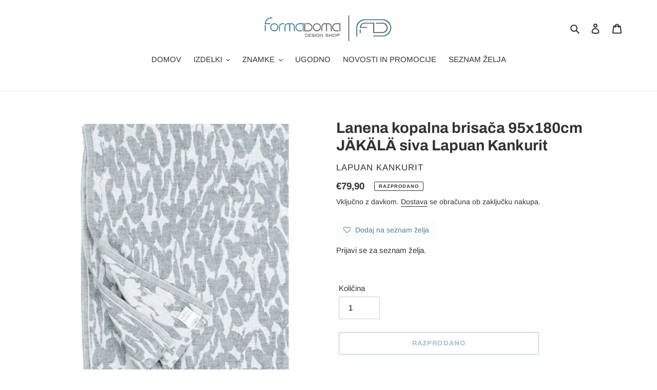

--- FILE ---
content_type: text/html; charset=utf-8
request_url: https://www.formadoma.si/products/lanena-kopalna-brisaca-95x180cm-jakala-siva-lapuan-kankurit
body_size: 34525
content:
<!doctype html>
<html class="no-js" lang="sl-SI">
<head>
  <meta charset="utf-8">
  <meta http-equiv="X-UA-Compatible" content="IE=edge,chrome=1">
  <meta name="viewport" content="width=device-width,initial-scale=1">
  <meta name="theme-color" content="#4c8297"><link rel="canonical" href="https://www.formadoma.si/products/lanena-kopalna-brisaca-95x180cm-jakala-siva-lapuan-kankurit"><link rel="shortcut icon" href="//www.formadoma.si/cdn/shop/files/Favicon_32x32.jpg?v=1613737005" type="image/png"><title>Lanena kopalna brisača 95x180cm JÄKÄLÄ siva Lapuan Kankurit
&ndash; FormadomaDesignShop</title><meta name="description" content="Prečudovita velika lanena kopalna brisača je z največjo skrbnostjo stkana iz 100% lanu evropskega porekla. Lanena vlakna so naravno hipoalergena in imajo antibakterijske lastnosti. So izjemno vpojna in se hitro sušijo. Pralno pri 60 stopinjah s programom za občutljivo perilo. Pri začetnih pranjih se lahko sproščajo lan"><!-- /snippets/social-meta-tags.liquid -->




<meta property="og:site_name" content="FormadomaDesignShop">
<meta property="og:url" content="https://www.formadoma.si/products/lanena-kopalna-brisaca-95x180cm-jakala-siva-lapuan-kankurit">
<meta property="og:title" content="Lanena kopalna brisača 95x180cm JÄKÄLÄ siva Lapuan Kankurit">
<meta property="og:type" content="product">
<meta property="og:description" content="Prečudovita velika lanena kopalna brisača je z največjo skrbnostjo stkana iz 100% lanu evropskega porekla. Lanena vlakna so naravno hipoalergena in imajo antibakterijske lastnosti. So izjemno vpojna in se hitro sušijo. Pralno pri 60 stopinjah s programom za občutljivo perilo. Pri začetnih pranjih se lahko sproščajo lan">

  <meta property="og:price:amount" content="79,90">
  <meta property="og:price:currency" content="EUR">

<meta property="og:image" content="http://www.formadoma.si/cdn/shop/files/63993_lapuankankurit_jakala_towel_lanena_kopalna_brisaca_bela-siva_1200x1200.jpg?v=1686657313"><meta property="og:image" content="http://www.formadoma.si/cdn/shop/files/63993_lapuankankurit_jakala_towel_lanena_kopalna_brisaca_bela-siva_lifestyle-5_1200x1200.jpg?v=1686657317"><meta property="og:image" content="http://www.formadoma.si/cdn/shop/files/63993_lapuankankurit_jakala_towel_lanena_kopalna_brisaca_bela-siva_lifestyle-1_1200x1200.jpg?v=1686657317">
<meta property="og:image:secure_url" content="https://www.formadoma.si/cdn/shop/files/63993_lapuankankurit_jakala_towel_lanena_kopalna_brisaca_bela-siva_1200x1200.jpg?v=1686657313"><meta property="og:image:secure_url" content="https://www.formadoma.si/cdn/shop/files/63993_lapuankankurit_jakala_towel_lanena_kopalna_brisaca_bela-siva_lifestyle-5_1200x1200.jpg?v=1686657317"><meta property="og:image:secure_url" content="https://www.formadoma.si/cdn/shop/files/63993_lapuankankurit_jakala_towel_lanena_kopalna_brisaca_bela-siva_lifestyle-1_1200x1200.jpg?v=1686657317">


<meta name="twitter:card" content="summary_large_image">
<meta name="twitter:title" content="Lanena kopalna brisača 95x180cm JÄKÄLÄ siva Lapuan Kankurit">
<meta name="twitter:description" content="Prečudovita velika lanena kopalna brisača je z največjo skrbnostjo stkana iz 100% lanu evropskega porekla. Lanena vlakna so naravno hipoalergena in imajo antibakterijske lastnosti. So izjemno vpojna in se hitro sušijo. Pralno pri 60 stopinjah s programom za občutljivo perilo. Pri začetnih pranjih se lahko sproščajo lan">


  <link href="//www.formadoma.si/cdn/shop/t/1/assets/theme.scss.css?v=153138482633723413841762173693" rel="stylesheet" type="text/css" media="all" />

  <script>
    var theme = {
      breakpoints: {
        medium: 750,
        large: 990,
        widescreen: 1400
      },
      strings: {
        addToCart: "Dodaj v košarico",
        soldOut: "Razprodano",
        unavailable: "Ni na voljo",
        regularPrice: "Redna cena",
        salePrice: "Znižana cena",
        sale: "Znižanje",
        fromLowestPrice: "od [price]",
        vendor: "Prodajalec",
        showMore: "Prikaži več",
        showLess: "Prikaži manj",
        searchFor: "Iščite",
        addressError: "Pri iskanju tega naslova je prišlo do napake",
        addressNoResults: "Ni rezultatov za ta naslov",
        addressQueryLimit: "Prekoračili ste omejitev uporabe Googlovega API-ja. Razmislite o nadgradnji na \u003ca href=\"https:\/\/developers.google.com\/maps\/premium\/usage-limits\"\u003epaket Premium\u003c\/a\u003e.",
        authError: "Pri preverjanju pristnosti vašega računa za storitev Google Zemljevidi je prišlo do težave.",
        newWindow: "Odpre se v novem oknu.",
        external: "Odpre zunanje spletno mesto.",
        newWindowExternal: "Odpre zunanje spletno mesto v novem oknu.",
        removeLabel: "Odstrani izdelek [product]",
        update: "Posodobi",
        quantity: "Količina",
        discountedTotal: "Skupaj s popustom",
        regularTotal: "Skupaj po redni ceni",
        priceColumn: "Za podrobnosti o popustu glejte stolpec »Cena«.",
        quantityMinimumMessage: "Količina mora biti 1 ali več",
        cartError: "Pri posodobitvi vaše košarice je pričo do napake. Poskusite znova.",
        removedItemMessage: "Odstranjeno iz košarice: \u003cspan class=\"cart__removed-product-details\"\u003e([quantity]) [link]\u003c\/span\u003e.",
        unitPrice: "Cena na enoto",
        unitPriceSeparator: "na",
        oneCartCount: "Št. elementov: 1",
        otherCartCount: "Št. elementov: [count]",
        quantityLabel: "Količina: [count]",
        products: "Izdelki",
        loading: "Nalaganje",
        number_of_results: "[result_number] od [results_count]",
        number_of_results_found: "Št. najdenih rezultatov: [results_count]",
        one_result_found: "1 najden rezultat"
      },
      moneyFormat: "€{{amount_with_comma_separator}}",
      moneyFormatWithCurrency: "€{{amount_with_comma_separator}} EUR",
      settings: {
        predictiveSearchEnabled: true,
        predictiveSearchShowPrice: false,
        predictiveSearchShowVendor: false
      }
    }

    document.documentElement.className = document.documentElement.className.replace('no-js', 'js');
  </script><script src="//www.formadoma.si/cdn/shop/t/1/assets/lazysizes.js?v=94224023136283657951588266612" async="async"></script>
  <script src="//www.formadoma.si/cdn/shop/t/1/assets/vendor.js?v=85833464202832145531588266614" defer="defer"></script>
  <script src="//www.formadoma.si/cdn/shop/t/1/assets/theme.js?v=89031576585505892971588266613" defer="defer"></script>

  <script>window.performance && window.performance.mark && window.performance.mark('shopify.content_for_header.start');</script><meta name="google-site-verification" content="cx1b7BdDe22HjCGY2kL-c9uyFmxNtCxHE8vywsssbBE">
<meta id="shopify-digital-wallet" name="shopify-digital-wallet" content="/25721176160/digital_wallets/dialog">
<meta name="shopify-checkout-api-token" content="fe421c92328b9d7016ecfacbc40e7b21">
<meta id="in-context-paypal-metadata" data-shop-id="25721176160" data-venmo-supported="false" data-environment="production" data-locale="en_US" data-paypal-v4="true" data-currency="EUR">
<link rel="alternate" type="application/json+oembed" href="https://www.formadoma.si/products/lanena-kopalna-brisaca-95x180cm-jakala-siva-lapuan-kankurit.oembed">
<script async="async" src="/checkouts/internal/preloads.js?locale=sl-SI"></script>
<script id="shopify-features" type="application/json">{"accessToken":"fe421c92328b9d7016ecfacbc40e7b21","betas":["rich-media-storefront-analytics"],"domain":"www.formadoma.si","predictiveSearch":true,"shopId":25721176160,"locale":"sl"}</script>
<script>var Shopify = Shopify || {};
Shopify.shop = "formadomadesignshop.myshopify.com";
Shopify.locale = "sl-SI";
Shopify.currency = {"active":"EUR","rate":"1.0"};
Shopify.country = "SI";
Shopify.theme = {"name":"Debut","id":82225168480,"schema_name":"Debut","schema_version":"16.7.1","theme_store_id":796,"role":"main"};
Shopify.theme.handle = "null";
Shopify.theme.style = {"id":null,"handle":null};
Shopify.cdnHost = "www.formadoma.si/cdn";
Shopify.routes = Shopify.routes || {};
Shopify.routes.root = "/";</script>
<script type="module">!function(o){(o.Shopify=o.Shopify||{}).modules=!0}(window);</script>
<script>!function(o){function n(){var o=[];function n(){o.push(Array.prototype.slice.apply(arguments))}return n.q=o,n}var t=o.Shopify=o.Shopify||{};t.loadFeatures=n(),t.autoloadFeatures=n()}(window);</script>
<script id="shop-js-analytics" type="application/json">{"pageType":"product"}</script>
<script defer="defer" async type="module" src="//www.formadoma.si/cdn/shopifycloud/shop-js/modules/v2/client.init-shop-cart-sync_DMsi5eYQ.sl-SI.esm.js"></script>
<script defer="defer" async type="module" src="//www.formadoma.si/cdn/shopifycloud/shop-js/modules/v2/chunk.common_B_Vc47_Y.esm.js"></script>
<script defer="defer" async type="module" src="//www.formadoma.si/cdn/shopifycloud/shop-js/modules/v2/chunk.modal_BRCFgr6I.esm.js"></script>
<script type="module">
  await import("//www.formadoma.si/cdn/shopifycloud/shop-js/modules/v2/client.init-shop-cart-sync_DMsi5eYQ.sl-SI.esm.js");
await import("//www.formadoma.si/cdn/shopifycloud/shop-js/modules/v2/chunk.common_B_Vc47_Y.esm.js");
await import("//www.formadoma.si/cdn/shopifycloud/shop-js/modules/v2/chunk.modal_BRCFgr6I.esm.js");

  window.Shopify.SignInWithShop?.initShopCartSync?.({"fedCMEnabled":true,"windoidEnabled":true});

</script>
<script>(function() {
  var isLoaded = false;
  function asyncLoad() {
    if (isLoaded) return;
    isLoaded = true;
    var urls = ["https:\/\/cdn.nfcube.com\/instafeed-2ac6845069475c04c5ac785ceb084c55.js?shop=formadomadesignshop.myshopify.com"];
    for (var i = 0; i < urls.length; i++) {
      var s = document.createElement('script');
      s.type = 'text/javascript';
      s.async = true;
      s.src = urls[i];
      var x = document.getElementsByTagName('script')[0];
      x.parentNode.insertBefore(s, x);
    }
  };
  if(window.attachEvent) {
    window.attachEvent('onload', asyncLoad);
  } else {
    window.addEventListener('load', asyncLoad, false);
  }
})();</script>
<script id="__st">var __st={"a":25721176160,"offset":3600,"reqid":"7f777f93-7efd-4d59-b562-32649d939263-1769509502","pageurl":"www.formadoma.si\/products\/lanena-kopalna-brisaca-95x180cm-jakala-siva-lapuan-kankurit","u":"3195371f8c7b","p":"product","rtyp":"product","rid":8445779935560};</script>
<script>window.ShopifyPaypalV4VisibilityTracking = true;</script>
<script id="captcha-bootstrap">!function(){'use strict';const t='contact',e='account',n='new_comment',o=[[t,t],['blogs',n],['comments',n],[t,'customer']],c=[[e,'customer_login'],[e,'guest_login'],[e,'recover_customer_password'],[e,'create_customer']],r=t=>t.map((([t,e])=>`form[action*='/${t}']:not([data-nocaptcha='true']) input[name='form_type'][value='${e}']`)).join(','),a=t=>()=>t?[...document.querySelectorAll(t)].map((t=>t.form)):[];function s(){const t=[...o],e=r(t);return a(e)}const i='password',u='form_key',d=['recaptcha-v3-token','g-recaptcha-response','h-captcha-response',i],f=()=>{try{return window.sessionStorage}catch{return}},m='__shopify_v',_=t=>t.elements[u];function p(t,e,n=!1){try{const o=window.sessionStorage,c=JSON.parse(o.getItem(e)),{data:r}=function(t){const{data:e,action:n}=t;return t[m]||n?{data:e,action:n}:{data:t,action:n}}(c);for(const[e,n]of Object.entries(r))t.elements[e]&&(t.elements[e].value=n);n&&o.removeItem(e)}catch(o){console.error('form repopulation failed',{error:o})}}const l='form_type',E='cptcha';function T(t){t.dataset[E]=!0}const w=window,h=w.document,L='Shopify',v='ce_forms',y='captcha';let A=!1;((t,e)=>{const n=(g='f06e6c50-85a8-45c8-87d0-21a2b65856fe',I='https://cdn.shopify.com/shopifycloud/storefront-forms-hcaptcha/ce_storefront_forms_captcha_hcaptcha.v1.5.2.iife.js',D={infoText:'Zaščiteno s hCaptcha',privacyText:'Zasebnost',termsText:'Pogoji'},(t,e,n)=>{const o=w[L][v],c=o.bindForm;if(c)return c(t,g,e,D).then(n);var r;o.q.push([[t,g,e,D],n]),r=I,A||(h.body.append(Object.assign(h.createElement('script'),{id:'captcha-provider',async:!0,src:r})),A=!0)});var g,I,D;w[L]=w[L]||{},w[L][v]=w[L][v]||{},w[L][v].q=[],w[L][y]=w[L][y]||{},w[L][y].protect=function(t,e){n(t,void 0,e),T(t)},Object.freeze(w[L][y]),function(t,e,n,w,h,L){const[v,y,A,g]=function(t,e,n){const i=e?o:[],u=t?c:[],d=[...i,...u],f=r(d),m=r(i),_=r(d.filter((([t,e])=>n.includes(e))));return[a(f),a(m),a(_),s()]}(w,h,L),I=t=>{const e=t.target;return e instanceof HTMLFormElement?e:e&&e.form},D=t=>v().includes(t);t.addEventListener('submit',(t=>{const e=I(t);if(!e)return;const n=D(e)&&!e.dataset.hcaptchaBound&&!e.dataset.recaptchaBound,o=_(e),c=g().includes(e)&&(!o||!o.value);(n||c)&&t.preventDefault(),c&&!n&&(function(t){try{if(!f())return;!function(t){const e=f();if(!e)return;const n=_(t);if(!n)return;const o=n.value;o&&e.removeItem(o)}(t);const e=Array.from(Array(32),(()=>Math.random().toString(36)[2])).join('');!function(t,e){_(t)||t.append(Object.assign(document.createElement('input'),{type:'hidden',name:u})),t.elements[u].value=e}(t,e),function(t,e){const n=f();if(!n)return;const o=[...t.querySelectorAll(`input[type='${i}']`)].map((({name:t})=>t)),c=[...d,...o],r={};for(const[a,s]of new FormData(t).entries())c.includes(a)||(r[a]=s);n.setItem(e,JSON.stringify({[m]:1,action:t.action,data:r}))}(t,e)}catch(e){console.error('failed to persist form',e)}}(e),e.submit())}));const S=(t,e)=>{t&&!t.dataset[E]&&(n(t,e.some((e=>e===t))),T(t))};for(const o of['focusin','change'])t.addEventListener(o,(t=>{const e=I(t);D(e)&&S(e,y())}));const B=e.get('form_key'),M=e.get(l),P=B&&M;t.addEventListener('DOMContentLoaded',(()=>{const t=y();if(P)for(const e of t)e.elements[l].value===M&&p(e,B);[...new Set([...A(),...v().filter((t=>'true'===t.dataset.shopifyCaptcha))])].forEach((e=>S(e,t)))}))}(h,new URLSearchParams(w.location.search),n,t,e,['guest_login'])})(!0,!0)}();</script>
<script integrity="sha256-4kQ18oKyAcykRKYeNunJcIwy7WH5gtpwJnB7kiuLZ1E=" data-source-attribution="shopify.loadfeatures" defer="defer" src="//www.formadoma.si/cdn/shopifycloud/storefront/assets/storefront/load_feature-a0a9edcb.js" crossorigin="anonymous"></script>
<script data-source-attribution="shopify.dynamic_checkout.dynamic.init">var Shopify=Shopify||{};Shopify.PaymentButton=Shopify.PaymentButton||{isStorefrontPortableWallets:!0,init:function(){window.Shopify.PaymentButton.init=function(){};var t=document.createElement("script");t.src="https://www.formadoma.si/cdn/shopifycloud/portable-wallets/latest/portable-wallets.sl.js",t.type="module",document.head.appendChild(t)}};
</script>
<script data-source-attribution="shopify.dynamic_checkout.buyer_consent">
  function portableWalletsHideBuyerConsent(e){var t=document.getElementById("shopify-buyer-consent"),n=document.getElementById("shopify-subscription-policy-button");t&&n&&(t.classList.add("hidden"),t.setAttribute("aria-hidden","true"),n.removeEventListener("click",e))}function portableWalletsShowBuyerConsent(e){var t=document.getElementById("shopify-buyer-consent"),n=document.getElementById("shopify-subscription-policy-button");t&&n&&(t.classList.remove("hidden"),t.removeAttribute("aria-hidden"),n.addEventListener("click",e))}window.Shopify?.PaymentButton&&(window.Shopify.PaymentButton.hideBuyerConsent=portableWalletsHideBuyerConsent,window.Shopify.PaymentButton.showBuyerConsent=portableWalletsShowBuyerConsent);
</script>
<script>
  function portableWalletsCleanup(e){e&&e.src&&console.error("Failed to load portable wallets script "+e.src);var t=document.querySelectorAll("shopify-accelerated-checkout .shopify-payment-button__skeleton, shopify-accelerated-checkout-cart .wallet-cart-button__skeleton"),e=document.getElementById("shopify-buyer-consent");for(let e=0;e<t.length;e++)t[e].remove();e&&e.remove()}function portableWalletsNotLoadedAsModule(e){e instanceof ErrorEvent&&"string"==typeof e.message&&e.message.includes("import.meta")&&"string"==typeof e.filename&&e.filename.includes("portable-wallets")&&(window.removeEventListener("error",portableWalletsNotLoadedAsModule),window.Shopify.PaymentButton.failedToLoad=e,"loading"===document.readyState?document.addEventListener("DOMContentLoaded",window.Shopify.PaymentButton.init):window.Shopify.PaymentButton.init())}window.addEventListener("error",portableWalletsNotLoadedAsModule);
</script>

<script type="module" src="https://www.formadoma.si/cdn/shopifycloud/portable-wallets/latest/portable-wallets.sl.js" onError="portableWalletsCleanup(this)" crossorigin="anonymous"></script>
<script nomodule>
  document.addEventListener("DOMContentLoaded", portableWalletsCleanup);
</script>

<script id='scb4127' type='text/javascript' async='' src='https://www.formadoma.si/cdn/shopifycloud/privacy-banner/storefront-banner.js'></script><link id="shopify-accelerated-checkout-styles" rel="stylesheet" media="screen" href="https://www.formadoma.si/cdn/shopifycloud/portable-wallets/latest/accelerated-checkout-backwards-compat.css" crossorigin="anonymous">
<style id="shopify-accelerated-checkout-cart">
        #shopify-buyer-consent {
  margin-top: 1em;
  display: inline-block;
  width: 100%;
}

#shopify-buyer-consent.hidden {
  display: none;
}

#shopify-subscription-policy-button {
  background: none;
  border: none;
  padding: 0;
  text-decoration: underline;
  font-size: inherit;
  cursor: pointer;
}

#shopify-subscription-policy-button::before {
  box-shadow: none;
}

      </style>

<script>window.performance && window.performance.mark && window.performance.mark('shopify.content_for_header.end');</script>
<!-- BEGIN app block: shopify://apps/1clickpopup/blocks/main/233742b9-16cb-4f75-9de7-3fe92c29fdff --><script>
  window.OneClickPopup = {}
  
</script>
<script src="https://cdn.shopify.com/extensions/019bbba0-a286-78cc-87d6-1c77a3a0112a/1click-popup-51/assets/1click-popup-snippet.js" async></script>


<!-- END app block --><!-- BEGIN app block: shopify://apps/seguno-popups/blocks/popup-app-embed/f53bd66f-9a20-4ce2-ae2e-ccbd0148bd4b --><meta property="seguno:shop-id" content="25721176160" />


<!-- END app block --><script src="https://cdn.shopify.com/extensions/0199c427-df3e-7dbf-8171-b4fecbfad766/popup-11/assets/popup.js" type="text/javascript" defer="defer"></script>
<link href="https://monorail-edge.shopifysvc.com" rel="dns-prefetch">
<script>(function(){if ("sendBeacon" in navigator && "performance" in window) {try {var session_token_from_headers = performance.getEntriesByType('navigation')[0].serverTiming.find(x => x.name == '_s').description;} catch {var session_token_from_headers = undefined;}var session_cookie_matches = document.cookie.match(/_shopify_s=([^;]*)/);var session_token_from_cookie = session_cookie_matches && session_cookie_matches.length === 2 ? session_cookie_matches[1] : "";var session_token = session_token_from_headers || session_token_from_cookie || "";function handle_abandonment_event(e) {var entries = performance.getEntries().filter(function(entry) {return /monorail-edge.shopifysvc.com/.test(entry.name);});if (!window.abandonment_tracked && entries.length === 0) {window.abandonment_tracked = true;var currentMs = Date.now();var navigation_start = performance.timing.navigationStart;var payload = {shop_id: 25721176160,url: window.location.href,navigation_start,duration: currentMs - navigation_start,session_token,page_type: "product"};window.navigator.sendBeacon("https://monorail-edge.shopifysvc.com/v1/produce", JSON.stringify({schema_id: "online_store_buyer_site_abandonment/1.1",payload: payload,metadata: {event_created_at_ms: currentMs,event_sent_at_ms: currentMs}}));}}window.addEventListener('pagehide', handle_abandonment_event);}}());</script>
<script id="web-pixels-manager-setup">(function e(e,d,r,n,o){if(void 0===o&&(o={}),!Boolean(null===(a=null===(i=window.Shopify)||void 0===i?void 0:i.analytics)||void 0===a?void 0:a.replayQueue)){var i,a;window.Shopify=window.Shopify||{};var t=window.Shopify;t.analytics=t.analytics||{};var s=t.analytics;s.replayQueue=[],s.publish=function(e,d,r){return s.replayQueue.push([e,d,r]),!0};try{self.performance.mark("wpm:start")}catch(e){}var l=function(){var e={modern:/Edge?\/(1{2}[4-9]|1[2-9]\d|[2-9]\d{2}|\d{4,})\.\d+(\.\d+|)|Firefox\/(1{2}[4-9]|1[2-9]\d|[2-9]\d{2}|\d{4,})\.\d+(\.\d+|)|Chrom(ium|e)\/(9{2}|\d{3,})\.\d+(\.\d+|)|(Maci|X1{2}).+ Version\/(15\.\d+|(1[6-9]|[2-9]\d|\d{3,})\.\d+)([,.]\d+|)( \(\w+\)|)( Mobile\/\w+|) Safari\/|Chrome.+OPR\/(9{2}|\d{3,})\.\d+\.\d+|(CPU[ +]OS|iPhone[ +]OS|CPU[ +]iPhone|CPU IPhone OS|CPU iPad OS)[ +]+(15[._]\d+|(1[6-9]|[2-9]\d|\d{3,})[._]\d+)([._]\d+|)|Android:?[ /-](13[3-9]|1[4-9]\d|[2-9]\d{2}|\d{4,})(\.\d+|)(\.\d+|)|Android.+Firefox\/(13[5-9]|1[4-9]\d|[2-9]\d{2}|\d{4,})\.\d+(\.\d+|)|Android.+Chrom(ium|e)\/(13[3-9]|1[4-9]\d|[2-9]\d{2}|\d{4,})\.\d+(\.\d+|)|SamsungBrowser\/([2-9]\d|\d{3,})\.\d+/,legacy:/Edge?\/(1[6-9]|[2-9]\d|\d{3,})\.\d+(\.\d+|)|Firefox\/(5[4-9]|[6-9]\d|\d{3,})\.\d+(\.\d+|)|Chrom(ium|e)\/(5[1-9]|[6-9]\d|\d{3,})\.\d+(\.\d+|)([\d.]+$|.*Safari\/(?![\d.]+ Edge\/[\d.]+$))|(Maci|X1{2}).+ Version\/(10\.\d+|(1[1-9]|[2-9]\d|\d{3,})\.\d+)([,.]\d+|)( \(\w+\)|)( Mobile\/\w+|) Safari\/|Chrome.+OPR\/(3[89]|[4-9]\d|\d{3,})\.\d+\.\d+|(CPU[ +]OS|iPhone[ +]OS|CPU[ +]iPhone|CPU IPhone OS|CPU iPad OS)[ +]+(10[._]\d+|(1[1-9]|[2-9]\d|\d{3,})[._]\d+)([._]\d+|)|Android:?[ /-](13[3-9]|1[4-9]\d|[2-9]\d{2}|\d{4,})(\.\d+|)(\.\d+|)|Mobile Safari.+OPR\/([89]\d|\d{3,})\.\d+\.\d+|Android.+Firefox\/(13[5-9]|1[4-9]\d|[2-9]\d{2}|\d{4,})\.\d+(\.\d+|)|Android.+Chrom(ium|e)\/(13[3-9]|1[4-9]\d|[2-9]\d{2}|\d{4,})\.\d+(\.\d+|)|Android.+(UC? ?Browser|UCWEB|U3)[ /]?(15\.([5-9]|\d{2,})|(1[6-9]|[2-9]\d|\d{3,})\.\d+)\.\d+|SamsungBrowser\/(5\.\d+|([6-9]|\d{2,})\.\d+)|Android.+MQ{2}Browser\/(14(\.(9|\d{2,})|)|(1[5-9]|[2-9]\d|\d{3,})(\.\d+|))(\.\d+|)|K[Aa][Ii]OS\/(3\.\d+|([4-9]|\d{2,})\.\d+)(\.\d+|)/},d=e.modern,r=e.legacy,n=navigator.userAgent;return n.match(d)?"modern":n.match(r)?"legacy":"unknown"}(),u="modern"===l?"modern":"legacy",c=(null!=n?n:{modern:"",legacy:""})[u],f=function(e){return[e.baseUrl,"/wpm","/b",e.hashVersion,"modern"===e.buildTarget?"m":"l",".js"].join("")}({baseUrl:d,hashVersion:r,buildTarget:u}),m=function(e){var d=e.version,r=e.bundleTarget,n=e.surface,o=e.pageUrl,i=e.monorailEndpoint;return{emit:function(e){var a=e.status,t=e.errorMsg,s=(new Date).getTime(),l=JSON.stringify({metadata:{event_sent_at_ms:s},events:[{schema_id:"web_pixels_manager_load/3.1",payload:{version:d,bundle_target:r,page_url:o,status:a,surface:n,error_msg:t},metadata:{event_created_at_ms:s}}]});if(!i)return console&&console.warn&&console.warn("[Web Pixels Manager] No Monorail endpoint provided, skipping logging."),!1;try{return self.navigator.sendBeacon.bind(self.navigator)(i,l)}catch(e){}var u=new XMLHttpRequest;try{return u.open("POST",i,!0),u.setRequestHeader("Content-Type","text/plain"),u.send(l),!0}catch(e){return console&&console.warn&&console.warn("[Web Pixels Manager] Got an unhandled error while logging to Monorail."),!1}}}}({version:r,bundleTarget:l,surface:e.surface,pageUrl:self.location.href,monorailEndpoint:e.monorailEndpoint});try{o.browserTarget=l,function(e){var d=e.src,r=e.async,n=void 0===r||r,o=e.onload,i=e.onerror,a=e.sri,t=e.scriptDataAttributes,s=void 0===t?{}:t,l=document.createElement("script"),u=document.querySelector("head"),c=document.querySelector("body");if(l.async=n,l.src=d,a&&(l.integrity=a,l.crossOrigin="anonymous"),s)for(var f in s)if(Object.prototype.hasOwnProperty.call(s,f))try{l.dataset[f]=s[f]}catch(e){}if(o&&l.addEventListener("load",o),i&&l.addEventListener("error",i),u)u.appendChild(l);else{if(!c)throw new Error("Did not find a head or body element to append the script");c.appendChild(l)}}({src:f,async:!0,onload:function(){if(!function(){var e,d;return Boolean(null===(d=null===(e=window.Shopify)||void 0===e?void 0:e.analytics)||void 0===d?void 0:d.initialized)}()){var d=window.webPixelsManager.init(e)||void 0;if(d){var r=window.Shopify.analytics;r.replayQueue.forEach((function(e){var r=e[0],n=e[1],o=e[2];d.publishCustomEvent(r,n,o)})),r.replayQueue=[],r.publish=d.publishCustomEvent,r.visitor=d.visitor,r.initialized=!0}}},onerror:function(){return m.emit({status:"failed",errorMsg:"".concat(f," has failed to load")})},sri:function(e){var d=/^sha384-[A-Za-z0-9+/=]+$/;return"string"==typeof e&&d.test(e)}(c)?c:"",scriptDataAttributes:o}),m.emit({status:"loading"})}catch(e){m.emit({status:"failed",errorMsg:(null==e?void 0:e.message)||"Unknown error"})}}})({shopId: 25721176160,storefrontBaseUrl: "https://www.formadoma.si",extensionsBaseUrl: "https://extensions.shopifycdn.com/cdn/shopifycloud/web-pixels-manager",monorailEndpoint: "https://monorail-edge.shopifysvc.com/unstable/produce_batch",surface: "storefront-renderer",enabledBetaFlags: ["2dca8a86"],webPixelsConfigList: [{"id":"881623368","configuration":"{\"config\":\"{\\\"pixel_id\\\":\\\"G-4YXKGKY3PW\\\",\\\"google_tag_ids\\\":[\\\"G-4YXKGKY3PW\\\",\\\"GT-NSKSPQ4R\\\"],\\\"target_country\\\":\\\"SI\\\",\\\"gtag_events\\\":[{\\\"type\\\":\\\"begin_checkout\\\",\\\"action_label\\\":\\\"G-4YXKGKY3PW\\\"},{\\\"type\\\":\\\"search\\\",\\\"action_label\\\":\\\"G-4YXKGKY3PW\\\"},{\\\"type\\\":\\\"view_item\\\",\\\"action_label\\\":[\\\"G-4YXKGKY3PW\\\",\\\"MC-XK3ZVTEQTG\\\"]},{\\\"type\\\":\\\"purchase\\\",\\\"action_label\\\":[\\\"G-4YXKGKY3PW\\\",\\\"MC-XK3ZVTEQTG\\\"]},{\\\"type\\\":\\\"page_view\\\",\\\"action_label\\\":[\\\"G-4YXKGKY3PW\\\",\\\"MC-XK3ZVTEQTG\\\"]},{\\\"type\\\":\\\"add_payment_info\\\",\\\"action_label\\\":\\\"G-4YXKGKY3PW\\\"},{\\\"type\\\":\\\"add_to_cart\\\",\\\"action_label\\\":\\\"G-4YXKGKY3PW\\\"}],\\\"enable_monitoring_mode\\\":false}\"}","eventPayloadVersion":"v1","runtimeContext":"OPEN","scriptVersion":"b2a88bafab3e21179ed38636efcd8a93","type":"APP","apiClientId":1780363,"privacyPurposes":[],"dataSharingAdjustments":{"protectedCustomerApprovalScopes":["read_customer_address","read_customer_email","read_customer_name","read_customer_personal_data","read_customer_phone"]}},{"id":"320438600","configuration":"{\"pixel_id\":\"771429030345447\",\"pixel_type\":\"facebook_pixel\",\"metaapp_system_user_token\":\"-\"}","eventPayloadVersion":"v1","runtimeContext":"OPEN","scriptVersion":"ca16bc87fe92b6042fbaa3acc2fbdaa6","type":"APP","apiClientId":2329312,"privacyPurposes":["ANALYTICS","MARKETING","SALE_OF_DATA"],"dataSharingAdjustments":{"protectedCustomerApprovalScopes":["read_customer_address","read_customer_email","read_customer_name","read_customer_personal_data","read_customer_phone"]}},{"id":"180158792","eventPayloadVersion":"v1","runtimeContext":"LAX","scriptVersion":"1","type":"CUSTOM","privacyPurposes":["ANALYTICS"],"name":"Google Analytics tag (migrated)"},{"id":"shopify-app-pixel","configuration":"{}","eventPayloadVersion":"v1","runtimeContext":"STRICT","scriptVersion":"0450","apiClientId":"shopify-pixel","type":"APP","privacyPurposes":["ANALYTICS","MARKETING"]},{"id":"shopify-custom-pixel","eventPayloadVersion":"v1","runtimeContext":"LAX","scriptVersion":"0450","apiClientId":"shopify-pixel","type":"CUSTOM","privacyPurposes":["ANALYTICS","MARKETING"]}],isMerchantRequest: false,initData: {"shop":{"name":"FormadomaDesignShop","paymentSettings":{"currencyCode":"EUR"},"myshopifyDomain":"formadomadesignshop.myshopify.com","countryCode":"SI","storefrontUrl":"https:\/\/www.formadoma.si"},"customer":null,"cart":null,"checkout":null,"productVariants":[{"price":{"amount":79.9,"currencyCode":"EUR"},"product":{"title":"Lanena kopalna brisača 95x180cm JÄKÄLÄ siva Lapuan Kankurit","vendor":"Lapuan Kankurit","id":"8445779935560","untranslatedTitle":"Lanena kopalna brisača 95x180cm JÄKÄLÄ siva Lapuan Kankurit","url":"\/products\/lanena-kopalna-brisaca-95x180cm-jakala-siva-lapuan-kankurit","type":"Brisače"},"id":"46787290169672","image":{"src":"\/\/www.formadoma.si\/cdn\/shop\/files\/63993_lapuankankurit_jakala_towel_lanena_kopalna_brisaca_bela-siva.jpg?v=1686657313"},"sku":"63993","title":"Default Title","untranslatedTitle":"Default Title"}],"purchasingCompany":null},},"https://www.formadoma.si/cdn","fcfee988w5aeb613cpc8e4bc33m6693e112",{"modern":"","legacy":""},{"shopId":"25721176160","storefrontBaseUrl":"https:\/\/www.formadoma.si","extensionBaseUrl":"https:\/\/extensions.shopifycdn.com\/cdn\/shopifycloud\/web-pixels-manager","surface":"storefront-renderer","enabledBetaFlags":"[\"2dca8a86\"]","isMerchantRequest":"false","hashVersion":"fcfee988w5aeb613cpc8e4bc33m6693e112","publish":"custom","events":"[[\"page_viewed\",{}],[\"product_viewed\",{\"productVariant\":{\"price\":{\"amount\":79.9,\"currencyCode\":\"EUR\"},\"product\":{\"title\":\"Lanena kopalna brisača 95x180cm JÄKÄLÄ siva Lapuan Kankurit\",\"vendor\":\"Lapuan Kankurit\",\"id\":\"8445779935560\",\"untranslatedTitle\":\"Lanena kopalna brisača 95x180cm JÄKÄLÄ siva Lapuan Kankurit\",\"url\":\"\/products\/lanena-kopalna-brisaca-95x180cm-jakala-siva-lapuan-kankurit\",\"type\":\"Brisače\"},\"id\":\"46787290169672\",\"image\":{\"src\":\"\/\/www.formadoma.si\/cdn\/shop\/files\/63993_lapuankankurit_jakala_towel_lanena_kopalna_brisaca_bela-siva.jpg?v=1686657313\"},\"sku\":\"63993\",\"title\":\"Default Title\",\"untranslatedTitle\":\"Default Title\"}}]]"});</script><script>
  window.ShopifyAnalytics = window.ShopifyAnalytics || {};
  window.ShopifyAnalytics.meta = window.ShopifyAnalytics.meta || {};
  window.ShopifyAnalytics.meta.currency = 'EUR';
  var meta = {"product":{"id":8445779935560,"gid":"gid:\/\/shopify\/Product\/8445779935560","vendor":"Lapuan Kankurit","type":"Brisače","handle":"lanena-kopalna-brisaca-95x180cm-jakala-siva-lapuan-kankurit","variants":[{"id":46787290169672,"price":7990,"name":"Lanena kopalna brisača 95x180cm JÄKÄLÄ siva Lapuan Kankurit","public_title":null,"sku":"63993"}],"remote":false},"page":{"pageType":"product","resourceType":"product","resourceId":8445779935560,"requestId":"7f777f93-7efd-4d59-b562-32649d939263-1769509502"}};
  for (var attr in meta) {
    window.ShopifyAnalytics.meta[attr] = meta[attr];
  }
</script>
<script class="analytics">
  (function () {
    var customDocumentWrite = function(content) {
      var jquery = null;

      if (window.jQuery) {
        jquery = window.jQuery;
      } else if (window.Checkout && window.Checkout.$) {
        jquery = window.Checkout.$;
      }

      if (jquery) {
        jquery('body').append(content);
      }
    };

    var hasLoggedConversion = function(token) {
      if (token) {
        return document.cookie.indexOf('loggedConversion=' + token) !== -1;
      }
      return false;
    }

    var setCookieIfConversion = function(token) {
      if (token) {
        var twoMonthsFromNow = new Date(Date.now());
        twoMonthsFromNow.setMonth(twoMonthsFromNow.getMonth() + 2);

        document.cookie = 'loggedConversion=' + token + '; expires=' + twoMonthsFromNow;
      }
    }

    var trekkie = window.ShopifyAnalytics.lib = window.trekkie = window.trekkie || [];
    if (trekkie.integrations) {
      return;
    }
    trekkie.methods = [
      'identify',
      'page',
      'ready',
      'track',
      'trackForm',
      'trackLink'
    ];
    trekkie.factory = function(method) {
      return function() {
        var args = Array.prototype.slice.call(arguments);
        args.unshift(method);
        trekkie.push(args);
        return trekkie;
      };
    };
    for (var i = 0; i < trekkie.methods.length; i++) {
      var key = trekkie.methods[i];
      trekkie[key] = trekkie.factory(key);
    }
    trekkie.load = function(config) {
      trekkie.config = config || {};
      trekkie.config.initialDocumentCookie = document.cookie;
      var first = document.getElementsByTagName('script')[0];
      var script = document.createElement('script');
      script.type = 'text/javascript';
      script.onerror = function(e) {
        var scriptFallback = document.createElement('script');
        scriptFallback.type = 'text/javascript';
        scriptFallback.onerror = function(error) {
                var Monorail = {
      produce: function produce(monorailDomain, schemaId, payload) {
        var currentMs = new Date().getTime();
        var event = {
          schema_id: schemaId,
          payload: payload,
          metadata: {
            event_created_at_ms: currentMs,
            event_sent_at_ms: currentMs
          }
        };
        return Monorail.sendRequest("https://" + monorailDomain + "/v1/produce", JSON.stringify(event));
      },
      sendRequest: function sendRequest(endpointUrl, payload) {
        // Try the sendBeacon API
        if (window && window.navigator && typeof window.navigator.sendBeacon === 'function' && typeof window.Blob === 'function' && !Monorail.isIos12()) {
          var blobData = new window.Blob([payload], {
            type: 'text/plain'
          });

          if (window.navigator.sendBeacon(endpointUrl, blobData)) {
            return true;
          } // sendBeacon was not successful

        } // XHR beacon

        var xhr = new XMLHttpRequest();

        try {
          xhr.open('POST', endpointUrl);
          xhr.setRequestHeader('Content-Type', 'text/plain');
          xhr.send(payload);
        } catch (e) {
          console.log(e);
        }

        return false;
      },
      isIos12: function isIos12() {
        return window.navigator.userAgent.lastIndexOf('iPhone; CPU iPhone OS 12_') !== -1 || window.navigator.userAgent.lastIndexOf('iPad; CPU OS 12_') !== -1;
      }
    };
    Monorail.produce('monorail-edge.shopifysvc.com',
      'trekkie_storefront_load_errors/1.1',
      {shop_id: 25721176160,
      theme_id: 82225168480,
      app_name: "storefront",
      context_url: window.location.href,
      source_url: "//www.formadoma.si/cdn/s/trekkie.storefront.a804e9514e4efded663580eddd6991fcc12b5451.min.js"});

        };
        scriptFallback.async = true;
        scriptFallback.src = '//www.formadoma.si/cdn/s/trekkie.storefront.a804e9514e4efded663580eddd6991fcc12b5451.min.js';
        first.parentNode.insertBefore(scriptFallback, first);
      };
      script.async = true;
      script.src = '//www.formadoma.si/cdn/s/trekkie.storefront.a804e9514e4efded663580eddd6991fcc12b5451.min.js';
      first.parentNode.insertBefore(script, first);
    };
    trekkie.load(
      {"Trekkie":{"appName":"storefront","development":false,"defaultAttributes":{"shopId":25721176160,"isMerchantRequest":null,"themeId":82225168480,"themeCityHash":"17398760029767457025","contentLanguage":"sl-SI","currency":"EUR","eventMetadataId":"cd216344-1f21-4074-8d11-f194878df9d8"},"isServerSideCookieWritingEnabled":true,"monorailRegion":"shop_domain","enabledBetaFlags":["65f19447"]},"Session Attribution":{},"S2S":{"facebookCapiEnabled":true,"source":"trekkie-storefront-renderer","apiClientId":580111}}
    );

    var loaded = false;
    trekkie.ready(function() {
      if (loaded) return;
      loaded = true;

      window.ShopifyAnalytics.lib = window.trekkie;

      var originalDocumentWrite = document.write;
      document.write = customDocumentWrite;
      try { window.ShopifyAnalytics.merchantGoogleAnalytics.call(this); } catch(error) {};
      document.write = originalDocumentWrite;

      window.ShopifyAnalytics.lib.page(null,{"pageType":"product","resourceType":"product","resourceId":8445779935560,"requestId":"7f777f93-7efd-4d59-b562-32649d939263-1769509502","shopifyEmitted":true});

      var match = window.location.pathname.match(/checkouts\/(.+)\/(thank_you|post_purchase)/)
      var token = match? match[1]: undefined;
      if (!hasLoggedConversion(token)) {
        setCookieIfConversion(token);
        window.ShopifyAnalytics.lib.track("Viewed Product",{"currency":"EUR","variantId":46787290169672,"productId":8445779935560,"productGid":"gid:\/\/shopify\/Product\/8445779935560","name":"Lanena kopalna brisača 95x180cm JÄKÄLÄ siva Lapuan Kankurit","price":"79.90","sku":"63993","brand":"Lapuan Kankurit","variant":null,"category":"Brisače","nonInteraction":true,"remote":false},undefined,undefined,{"shopifyEmitted":true});
      window.ShopifyAnalytics.lib.track("monorail:\/\/trekkie_storefront_viewed_product\/1.1",{"currency":"EUR","variantId":46787290169672,"productId":8445779935560,"productGid":"gid:\/\/shopify\/Product\/8445779935560","name":"Lanena kopalna brisača 95x180cm JÄKÄLÄ siva Lapuan Kankurit","price":"79.90","sku":"63993","brand":"Lapuan Kankurit","variant":null,"category":"Brisače","nonInteraction":true,"remote":false,"referer":"https:\/\/www.formadoma.si\/products\/lanena-kopalna-brisaca-95x180cm-jakala-siva-lapuan-kankurit"});
      }
    });


        var eventsListenerScript = document.createElement('script');
        eventsListenerScript.async = true;
        eventsListenerScript.src = "//www.formadoma.si/cdn/shopifycloud/storefront/assets/shop_events_listener-3da45d37.js";
        document.getElementsByTagName('head')[0].appendChild(eventsListenerScript);

})();</script>
  <script>
  if (!window.ga || (window.ga && typeof window.ga !== 'function')) {
    window.ga = function ga() {
      (window.ga.q = window.ga.q || []).push(arguments);
      if (window.Shopify && window.Shopify.analytics && typeof window.Shopify.analytics.publish === 'function') {
        window.Shopify.analytics.publish("ga_stub_called", {}, {sendTo: "google_osp_migration"});
      }
      console.error("Shopify's Google Analytics stub called with:", Array.from(arguments), "\nSee https://help.shopify.com/manual/promoting-marketing/pixels/pixel-migration#google for more information.");
    };
    if (window.Shopify && window.Shopify.analytics && typeof window.Shopify.analytics.publish === 'function') {
      window.Shopify.analytics.publish("ga_stub_initialized", {}, {sendTo: "google_osp_migration"});
    }
  }
</script>
<script
  defer
  src="https://www.formadoma.si/cdn/shopifycloud/perf-kit/shopify-perf-kit-3.0.4.min.js"
  data-application="storefront-renderer"
  data-shop-id="25721176160"
  data-render-region="gcp-us-east1"
  data-page-type="product"
  data-theme-instance-id="82225168480"
  data-theme-name="Debut"
  data-theme-version="16.7.1"
  data-monorail-region="shop_domain"
  data-resource-timing-sampling-rate="10"
  data-shs="true"
  data-shs-beacon="true"
  data-shs-export-with-fetch="true"
  data-shs-logs-sample-rate="1"
  data-shs-beacon-endpoint="https://www.formadoma.si/api/collect"
></script>
</head>

<body class="template-product">

  <a class="in-page-link visually-hidden skip-link" href="#MainContent">Preskoči na vsebino</a><style data-shopify>

  .cart-popup {
    box-shadow: 1px 1px 10px 2px rgba(235, 235, 235, 0.5);
  }</style><div class="cart-popup-wrapper cart-popup-wrapper--hidden" role="dialog" aria-modal="true" aria-labelledby="CartPopupHeading" data-cart-popup-wrapper>
  <div class="cart-popup" data-cart-popup tabindex="-1">
    <div class="cart-popup__header">
      <h2 id="CartPopupHeading" class="cart-popup__heading">Pravkar dodano v košarico</h2>
      <button class="cart-popup__close" aria-label="Zapri" data-cart-popup-close><svg aria-hidden="true" focusable="false" role="presentation" class="icon icon-close" viewBox="0 0 40 40"><path d="M23.868 20.015L39.117 4.78c1.11-1.108 1.11-2.77 0-3.877-1.109-1.108-2.773-1.108-3.882 0L19.986 16.137 4.737.904C3.628-.204 1.965-.204.856.904c-1.11 1.108-1.11 2.77 0 3.877l15.249 15.234L.855 35.248c-1.108 1.108-1.108 2.77 0 3.877.555.554 1.248.831 1.942.831s1.386-.277 1.94-.83l15.25-15.234 15.248 15.233c.555.554 1.248.831 1.941.831s1.387-.277 1.941-.83c1.11-1.109 1.11-2.77 0-3.878L23.868 20.015z" class="layer"/></svg></button>
    </div>
    <div class="cart-popup-item">
      <div class="cart-popup-item__image-wrapper hide" data-cart-popup-image-wrapper>
        <div class="cart-popup-item__image cart-popup-item__image--placeholder" data-cart-popup-image-placeholder>
          <div data-placeholder-size></div>
          <div class="placeholder-background placeholder-background--animation"></div>
        </div>
      </div>
      <div class="cart-popup-item__description">
        <div>
          <h3 class="cart-popup-item__title" data-cart-popup-title></h3>
          <ul class="product-details" aria-label="Podatki o izdelku" data-cart-popup-product-details></ul>
        </div>
        <div class="cart-popup-item__quantity">
          <span class="visually-hidden" data-cart-popup-quantity-label></span>
          <span aria-hidden="true">Kol.:</span>
          <span aria-hidden="true" data-cart-popup-quantity></span>
        </div>
      </div>
    </div>

    <a href="/cart" class="cart-popup__cta-link btn btn--secondary-accent">
      Prikaži košarico (<span data-cart-popup-cart-quantity></span>)
    </a>

    <div class="cart-popup__dismiss">
      <button class="cart-popup__dismiss-button text-link text-link--accent" data-cart-popup-dismiss>
        Nadaljuj nakup
      </button>
    </div>
  </div>
</div>

<div id="shopify-section-header" class="shopify-section">
  <style>
    
      .site-header__logo-image {
        max-width: 250px;
      }
    

    
  </style>


<div id="SearchDrawer" class="search-bar drawer drawer--top" role="dialog" aria-modal="true" aria-label="Išči" data-predictive-search-drawer>
  <div class="search-bar__interior">
    <div class="search-form__container" data-search-form-container>
      <form class="search-form search-bar__form" action="/search" method="get" role="search">
        <div class="search-form__input-wrapper">
          <input
            type="text"
            name="q"
            placeholder="Išči"
            role="combobox"
            aria-autocomplete="list"
            aria-owns="predictive-search-results"
            aria-expanded="false"
            aria-label="Išči"
            aria-haspopup="listbox"
            class="search-form__input search-bar__input"
            data-predictive-search-drawer-input
          />
          <input type="hidden" name="options[prefix]" value="last" aria-hidden="true" />
          <div class="predictive-search-wrapper predictive-search-wrapper--drawer" data-predictive-search-mount="drawer"></div>
        </div>

        <button class="search-bar__submit search-form__submit"
          type="submit"
          data-search-form-submit>
          <svg aria-hidden="true" focusable="false" role="presentation" class="icon icon-search" viewBox="0 0 37 40"><path d="M35.6 36l-9.8-9.8c4.1-5.4 3.6-13.2-1.3-18.1-5.4-5.4-14.2-5.4-19.7 0-5.4 5.4-5.4 14.2 0 19.7 2.6 2.6 6.1 4.1 9.8 4.1 3 0 5.9-1 8.3-2.8l9.8 9.8c.4.4.9.6 1.4.6s1-.2 1.4-.6c.9-.9.9-2.1.1-2.9zm-20.9-8.2c-2.6 0-5.1-1-7-2.9-3.9-3.9-3.9-10.1 0-14C9.6 9 12.2 8 14.7 8s5.1 1 7 2.9c3.9 3.9 3.9 10.1 0 14-1.9 1.9-4.4 2.9-7 2.9z"/></svg>
          <span class="icon__fallback-text">Pošlji</span>
        </button>
      </form>

      <div class="search-bar__actions">
        <button type="button" class="btn--link search-bar__close js-drawer-close">
          <svg aria-hidden="true" focusable="false" role="presentation" class="icon icon-close" viewBox="0 0 40 40"><path d="M23.868 20.015L39.117 4.78c1.11-1.108 1.11-2.77 0-3.877-1.109-1.108-2.773-1.108-3.882 0L19.986 16.137 4.737.904C3.628-.204 1.965-.204.856.904c-1.11 1.108-1.11 2.77 0 3.877l15.249 15.234L.855 35.248c-1.108 1.108-1.108 2.77 0 3.877.555.554 1.248.831 1.942.831s1.386-.277 1.94-.83l15.25-15.234 15.248 15.233c.555.554 1.248.831 1.941.831s1.387-.277 1.941-.83c1.11-1.109 1.11-2.77 0-3.878L23.868 20.015z" class="layer"/></svg>
          <span class="icon__fallback-text">Zapri iskanje</span>
        </button>
      </div>
    </div>
  </div>
</div>


<div data-section-id="header" data-section-type="header-section" data-header-section>
  
    
  

  <header class="site-header logo--center" role="banner">
    <div class="grid grid--no-gutters grid--table site-header__mobile-nav">
      

      <div class="grid__item medium-up--one-third medium-up--push-one-third logo-align--center">
        
        
          <div class="h2 site-header__logo">
        
          
<a href="/" class="site-header__logo-image site-header__logo-image--centered">
              
              <img class="lazyload js"
                   src="//www.formadoma.si/cdn/shop/files/logo_300x300.png?v=1613724269"
                   data-src="//www.formadoma.si/cdn/shop/files/logo_{width}x.png?v=1613724269"
                   data-widths="[180, 360, 540, 720, 900, 1080, 1296, 1512, 1728, 2048]"
                   data-aspectratio="4.971291866028708"
                   data-sizes="auto"
                   alt="FormadomaDesignShop"
                   style="max-width: 250px">
              <noscript>
                
                <img src="//www.formadoma.si/cdn/shop/files/logo_250x.png?v=1613724269"
                     srcset="//www.formadoma.si/cdn/shop/files/logo_250x.png?v=1613724269 1x, //www.formadoma.si/cdn/shop/files/logo_250x@2x.png?v=1613724269 2x"
                     alt="FormadomaDesignShop"
                     style="max-width: 250px;">
              </noscript>
            </a>
          
        
          </div>
        
      </div>

      

      <div class="grid__item medium-up--one-third medium-up--push-one-third text-right site-header__icons site-header__icons--plus">
        <div class="site-header__icons-wrapper">

          <button type="button" class="btn--link site-header__icon site-header__search-toggle js-drawer-open-top">
            <svg aria-hidden="true" focusable="false" role="presentation" class="icon icon-search" viewBox="0 0 37 40"><path d="M35.6 36l-9.8-9.8c4.1-5.4 3.6-13.2-1.3-18.1-5.4-5.4-14.2-5.4-19.7 0-5.4 5.4-5.4 14.2 0 19.7 2.6 2.6 6.1 4.1 9.8 4.1 3 0 5.9-1 8.3-2.8l9.8 9.8c.4.4.9.6 1.4.6s1-.2 1.4-.6c.9-.9.9-2.1.1-2.9zm-20.9-8.2c-2.6 0-5.1-1-7-2.9-3.9-3.9-3.9-10.1 0-14C9.6 9 12.2 8 14.7 8s5.1 1 7 2.9c3.9 3.9 3.9 10.1 0 14-1.9 1.9-4.4 2.9-7 2.9z"/></svg>
            <span class="icon__fallback-text">Išči</span>
          </button>

          
            
              <a href="/account/login" class="site-header__icon site-header__account">
                <svg aria-hidden="true" focusable="false" role="presentation" class="icon icon-login" viewBox="0 0 28.33 37.68"><path d="M14.17 14.9a7.45 7.45 0 1 0-7.5-7.45 7.46 7.46 0 0 0 7.5 7.45zm0-10.91a3.45 3.45 0 1 1-3.5 3.46A3.46 3.46 0 0 1 14.17 4zM14.17 16.47A14.18 14.18 0 0 0 0 30.68c0 1.41.66 4 5.11 5.66a27.17 27.17 0 0 0 9.06 1.34c6.54 0 14.17-1.84 14.17-7a14.18 14.18 0 0 0-14.17-14.21zm0 17.21c-6.3 0-10.17-1.77-10.17-3a10.17 10.17 0 1 1 20.33 0c.01 1.23-3.86 3-10.16 3z"/></svg>
                <span class="icon__fallback-text">Prijava</span>
              </a>
            
          

          <a href="/cart" class="site-header__icon site-header__cart">
            <svg aria-hidden="true" focusable="false" role="presentation" class="icon icon-cart" viewBox="0 0 37 40"><path d="M36.5 34.8L33.3 8h-5.9C26.7 3.9 23 .8 18.5.8S10.3 3.9 9.6 8H3.7L.5 34.8c-.2 1.5.4 2.4.9 3 .5.5 1.4 1.2 3.1 1.2h28c1.3 0 2.4-.4 3.1-1.3.7-.7 1-1.8.9-2.9zm-18-30c2.2 0 4.1 1.4 4.7 3.2h-9.5c.7-1.9 2.6-3.2 4.8-3.2zM4.5 35l2.8-23h2.2v3c0 1.1.9 2 2 2s2-.9 2-2v-3h10v3c0 1.1.9 2 2 2s2-.9 2-2v-3h2.2l2.8 23h-28z"/></svg>
            <span class="icon__fallback-text">Košarica</span>
            <div id="CartCount" class="site-header__cart-count hide" data-cart-count-bubble>
              <span data-cart-count>0</span>
              <span class="icon__fallback-text medium-up--hide">elementi</span>
            </div>
          </a>

          
            <button type="button" class="btn--link site-header__icon site-header__menu js-mobile-nav-toggle mobile-nav--open" aria-controls="MobileNav"  aria-expanded="false" aria-label="Meni">
              <svg aria-hidden="true" focusable="false" role="presentation" class="icon icon-hamburger" viewBox="0 0 37 40"><path d="M33.5 25h-30c-1.1 0-2-.9-2-2s.9-2 2-2h30c1.1 0 2 .9 2 2s-.9 2-2 2zm0-11.5h-30c-1.1 0-2-.9-2-2s.9-2 2-2h30c1.1 0 2 .9 2 2s-.9 2-2 2zm0 23h-30c-1.1 0-2-.9-2-2s.9-2 2-2h30c1.1 0 2 .9 2 2s-.9 2-2 2z"/></svg>
              <svg aria-hidden="true" focusable="false" role="presentation" class="icon icon-close" viewBox="0 0 40 40"><path d="M23.868 20.015L39.117 4.78c1.11-1.108 1.11-2.77 0-3.877-1.109-1.108-2.773-1.108-3.882 0L19.986 16.137 4.737.904C3.628-.204 1.965-.204.856.904c-1.11 1.108-1.11 2.77 0 3.877l15.249 15.234L.855 35.248c-1.108 1.108-1.108 2.77 0 3.877.555.554 1.248.831 1.942.831s1.386-.277 1.94-.83l15.25-15.234 15.248 15.233c.555.554 1.248.831 1.941.831s1.387-.277 1.941-.83c1.11-1.109 1.11-2.77 0-3.878L23.868 20.015z" class="layer"/></svg>
            </button>
          
        </div>

      </div>
    </div>

    <nav class="mobile-nav-wrapper medium-up--hide" role="navigation">
      <ul id="MobileNav" class="mobile-nav">
        
<li class="mobile-nav__item border-bottom">
            
              <a href="/"
                class="mobile-nav__link"
                
              >
                <span class="mobile-nav__label">DOMOV</span>
              </a>
            
          </li>
        
<li class="mobile-nav__item border-bottom">
            
              
              <button type="button" class="btn--link js-toggle-submenu mobile-nav__link" data-target="izdelki-2" data-level="1" aria-expanded="false">
                <span class="mobile-nav__label">IZDELKI</span>
                <div class="mobile-nav__icon">
                  <svg aria-hidden="true" focusable="false" role="presentation" class="icon icon-chevron-right" viewBox="0 0 14 14"><path d="M3.871.604c.44-.439 1.152-.439 1.591 0l5.515 5.515s-.049-.049.003.004l.082.08c.439.44.44 1.153 0 1.592l-5.6 5.6a1.125 1.125 0 0 1-1.59-1.59L8.675 7 3.87 2.195a1.125 1.125 0 0 1 0-1.59z" fill="#fff"/></svg>
                </div>
              </button>
              <ul class="mobile-nav__dropdown" data-parent="izdelki-2" data-level="2">
                <li class="visually-hidden" tabindex="-1" data-menu-title="2">IZDELKI Meni</li>
                <li class="mobile-nav__item border-bottom">
                  <div class="mobile-nav__table">
                    <div class="mobile-nav__table-cell mobile-nav__return">
                      <button class="btn--link js-toggle-submenu mobile-nav__return-btn" type="button" aria-expanded="true" aria-label="IZDELKI">
                        <svg aria-hidden="true" focusable="false" role="presentation" class="icon icon-chevron-left" viewBox="0 0 14 14"><path d="M10.129.604a1.125 1.125 0 0 0-1.591 0L3.023 6.12s.049-.049-.003.004l-.082.08c-.439.44-.44 1.153 0 1.592l5.6 5.6a1.125 1.125 0 0 0 1.59-1.59L5.325 7l4.805-4.805c.44-.439.44-1.151 0-1.59z" fill="#fff"/></svg>
                      </button>
                    </div>
                    <span class="mobile-nav__sublist-link mobile-nav__sublist-header mobile-nav__sublist-header--main-nav-parent">
                      <span class="mobile-nav__label">IZDELKI</span>
                    </span>
                  </div>
                </li>

                
                  <li class="mobile-nav__item border-bottom">
                    
                      
                      <button type="button" class="btn--link js-toggle-submenu mobile-nav__link mobile-nav__sublist-link" data-target="jedilni-servisi-in-kuhinja-2-1" aria-expanded="false">
                        <span class="mobile-nav__label">Jedilni servisi in kuhinja</span>
                        <div class="mobile-nav__icon">
                          <svg aria-hidden="true" focusable="false" role="presentation" class="icon icon-chevron-right" viewBox="0 0 14 14"><path d="M3.871.604c.44-.439 1.152-.439 1.591 0l5.515 5.515s-.049-.049.003.004l.082.08c.439.44.44 1.153 0 1.592l-5.6 5.6a1.125 1.125 0 0 1-1.59-1.59L8.675 7 3.87 2.195a1.125 1.125 0 0 1 0-1.59z" fill="#fff"/></svg>
                        </div>
                      </button>
                      <ul class="mobile-nav__dropdown" data-parent="jedilni-servisi-in-kuhinja-2-1" data-level="3">
                        <li class="visually-hidden" tabindex="-1" data-menu-title="3">Jedilni servisi in kuhinja Meni</li>
                        <li class="mobile-nav__item border-bottom">
                          <div class="mobile-nav__table">
                            <div class="mobile-nav__table-cell mobile-nav__return">
                              <button type="button" class="btn--link js-toggle-submenu mobile-nav__return-btn" data-target="izdelki-2" aria-expanded="true" aria-label="Jedilni servisi in kuhinja">
                                <svg aria-hidden="true" focusable="false" role="presentation" class="icon icon-chevron-left" viewBox="0 0 14 14"><path d="M10.129.604a1.125 1.125 0 0 0-1.591 0L3.023 6.12s.049-.049-.003.004l-.082.08c-.439.44-.44 1.153 0 1.592l5.6 5.6a1.125 1.125 0 0 0 1.59-1.59L5.325 7l4.805-4.805c.44-.439.44-1.151 0-1.59z" fill="#fff"/></svg>
                              </button>
                            </div>
                            <a href="/collections/jedilni-servisi"
                              class="mobile-nav__sublist-link mobile-nav__sublist-header"
                              
                            >
                              <span class="mobile-nav__label">Jedilni servisi in kuhinja</span>
                            </a>
                          </div>
                        </li>
                        
                          <li class="mobile-nav__item border-bottom">
                            <a href="/collections/skodelice-in-krozniki"
                              class="mobile-nav__sublist-link"
                              
                            >
                              <span class="mobile-nav__label">Skodelice in krožniki</span>
                            </a>
                          </li>
                        
                          <li class="mobile-nav__item border-bottom">
                            <a href="/collections/sklede-in-skledice"
                              class="mobile-nav__sublist-link"
                              
                            >
                              <span class="mobile-nav__label">Sklede in skledice</span>
                            </a>
                          </li>
                        
                          <li class="mobile-nav__item border-bottom">
                            <a href="/collections/kozarci-in-vrci"
                              class="mobile-nav__sublist-link"
                              
                            >
                              <span class="mobile-nav__label">Kozarci in vrči</span>
                            </a>
                          </li>
                        
                          <li class="mobile-nav__item border-bottom">
                            <a href="/collections/cajniki"
                              class="mobile-nav__sublist-link"
                              
                            >
                              <span class="mobile-nav__label">Čajniki, sladkornice, vrčki za mleko</span>
                            </a>
                          </li>
                        
                          <li class="mobile-nav__item border-bottom">
                            <a href="/collections/jedilni-servisi/stojalo-za-torte"
                              class="mobile-nav__sublist-link"
                              
                            >
                              <span class="mobile-nav__label">Stojala za torte</span>
                            </a>
                          </li>
                        
                          <li class="mobile-nav__item border-bottom">
                            <a href="/collections/jedilni-servisi/posoda-za-shranjevanje"
                              class="mobile-nav__sublist-link"
                              
                            >
                              <span class="mobile-nav__label">Posode za shranjevanje</span>
                            </a>
                          </li>
                        
                          <li class="mobile-nav__item border-bottom">
                            <a href="/collections/pladnji-podstavki-in-deske-za-rezanje"
                              class="mobile-nav__sublist-link"
                              
                            >
                              <span class="mobile-nav__label">Pladnji, podstavki in deske za rezanje</span>
                            </a>
                          </li>
                        
                          <li class="mobile-nav__item border-bottom">
                            <a href="/collections/kuhinjski-pripomocki"
                              class="mobile-nav__sublist-link"
                              
                            >
                              <span class="mobile-nav__label">Kuhinjski pripomočki in pribor</span>
                            </a>
                          </li>
                        
                          <li class="mobile-nav__item border-bottom">
                            <a href="/collections/silikonski-pogrinjki"
                              class="mobile-nav__sublist-link"
                              
                            >
                              <span class="mobile-nav__label">Silikonski pogrinjki</span>
                            </a>
                          </li>
                        
                          <li class="mobile-nav__item border-bottom">
                            <a href="/collections/papirnati-prticki"
                              class="mobile-nav__sublist-link"
                              
                            >
                              <span class="mobile-nav__label">Papirnati prtički</span>
                            </a>
                          </li>
                        
                          <li class="mobile-nav__item">
                            <a href="/collections/steklenicke-in-loncki-za-na-pot"
                              class="mobile-nav__sublist-link"
                              
                            >
                              <span class="mobile-nav__label">Termovke, lončki in stekleničke</span>
                            </a>
                          </li>
                        
                      </ul>
                    
                  </li>
                
                  <li class="mobile-nav__item border-bottom">
                    
                      
                      <button type="button" class="btn--link js-toggle-submenu mobile-nav__link mobile-nav__sublist-link" data-target="dekorativni-dodatki-2-2" aria-expanded="false">
                        <span class="mobile-nav__label">Dekorativni dodatki</span>
                        <div class="mobile-nav__icon">
                          <svg aria-hidden="true" focusable="false" role="presentation" class="icon icon-chevron-right" viewBox="0 0 14 14"><path d="M3.871.604c.44-.439 1.152-.439 1.591 0l5.515 5.515s-.049-.049.003.004l.082.08c.439.44.44 1.153 0 1.592l-5.6 5.6a1.125 1.125 0 0 1-1.59-1.59L8.675 7 3.87 2.195a1.125 1.125 0 0 1 0-1.59z" fill="#fff"/></svg>
                        </div>
                      </button>
                      <ul class="mobile-nav__dropdown" data-parent="dekorativni-dodatki-2-2" data-level="3">
                        <li class="visually-hidden" tabindex="-1" data-menu-title="3">Dekorativni dodatki Meni</li>
                        <li class="mobile-nav__item border-bottom">
                          <div class="mobile-nav__table">
                            <div class="mobile-nav__table-cell mobile-nav__return">
                              <button type="button" class="btn--link js-toggle-submenu mobile-nav__return-btn" data-target="izdelki-2" aria-expanded="true" aria-label="Dekorativni dodatki">
                                <svg aria-hidden="true" focusable="false" role="presentation" class="icon icon-chevron-left" viewBox="0 0 14 14"><path d="M10.129.604a1.125 1.125 0 0 0-1.591 0L3.023 6.12s.049-.049-.003.004l-.082.08c-.439.44-.44 1.153 0 1.592l5.6 5.6a1.125 1.125 0 0 0 1.59-1.59L5.325 7l4.805-4.805c.44-.439.44-1.151 0-1.59z" fill="#fff"/></svg>
                              </button>
                            </div>
                            <a href="/collections/dekorativni-dodatki"
                              class="mobile-nav__sublist-link mobile-nav__sublist-header"
                              
                            >
                              <span class="mobile-nav__label">Dekorativni dodatki</span>
                            </a>
                          </div>
                        </li>
                        
                          <li class="mobile-nav__item border-bottom">
                            <a href="/collections/vaze-in-okrasni-lonci"
                              class="mobile-nav__sublist-link"
                              
                            >
                              <span class="mobile-nav__label">Vaze in cvetlični lonci</span>
                            </a>
                          </li>
                        
                          <li class="mobile-nav__item border-bottom">
                            <a href="/collections/lanterne-in-svecniki"
                              class="mobile-nav__sublist-link"
                              
                            >
                              <span class="mobile-nav__label">Lanterne, svečniki in sveče</span>
                            </a>
                          </li>
                        
                          <li class="mobile-nav__item border-bottom">
                            <a href="/collections/pladnji"
                              class="mobile-nav__sublist-link"
                              
                            >
                              <span class="mobile-nav__label">Pladnji</span>
                            </a>
                          </li>
                        
                          <li class="mobile-nav__item border-bottom">
                            <a href="/collections/dekorativni-dodatki/dekorativna-posoda"
                              class="mobile-nav__sublist-link"
                              
                            >
                              <span class="mobile-nav__label">Dekorativne posode in šatulje</span>
                            </a>
                          </li>
                        
                          <li class="mobile-nav__item border-bottom">
                            <a href="/collections/dekorativni-dodatki/poster"
                              class="mobile-nav__sublist-link"
                              
                            >
                              <span class="mobile-nav__label">Posterji</span>
                            </a>
                          </li>
                        
                          <li class="mobile-nav__item border-bottom">
                            <a href="/collections/mobili-in-okrasni-baloni"
                              class="mobile-nav__sublist-link"
                              
                            >
                              <span class="mobile-nav__label">Mobili in okrasni baloni</span>
                            </a>
                          </li>
                        
                          <li class="mobile-nav__item border-bottom">
                            <a href="/collections/dekorativne-figure"
                              class="mobile-nav__sublist-link"
                              
                            >
                              <span class="mobile-nav__label">Dekorativne figure</span>
                            </a>
                          </li>
                        
                          <li class="mobile-nav__item">
                            <a href="/collections/praznicna-dekoracija"
                              class="mobile-nav__sublist-link"
                              
                            >
                              <span class="mobile-nav__label">Praznična dekoracija</span>
                            </a>
                          </li>
                        
                      </ul>
                    
                  </li>
                
                  <li class="mobile-nav__item border-bottom">
                    
                      
                      <button type="button" class="btn--link js-toggle-submenu mobile-nav__link mobile-nav__sublist-link" data-target="hisni-tekstil-2-3" aria-expanded="false">
                        <span class="mobile-nav__label">Hišni tekstil</span>
                        <div class="mobile-nav__icon">
                          <svg aria-hidden="true" focusable="false" role="presentation" class="icon icon-chevron-right" viewBox="0 0 14 14"><path d="M3.871.604c.44-.439 1.152-.439 1.591 0l5.515 5.515s-.049-.049.003.004l.082.08c.439.44.44 1.153 0 1.592l-5.6 5.6a1.125 1.125 0 0 1-1.59-1.59L8.675 7 3.87 2.195a1.125 1.125 0 0 1 0-1.59z" fill="#fff"/></svg>
                        </div>
                      </button>
                      <ul class="mobile-nav__dropdown" data-parent="hisni-tekstil-2-3" data-level="3">
                        <li class="visually-hidden" tabindex="-1" data-menu-title="3">Hišni tekstil Meni</li>
                        <li class="mobile-nav__item border-bottom">
                          <div class="mobile-nav__table">
                            <div class="mobile-nav__table-cell mobile-nav__return">
                              <button type="button" class="btn--link js-toggle-submenu mobile-nav__return-btn" data-target="izdelki-2" aria-expanded="true" aria-label="Hišni tekstil">
                                <svg aria-hidden="true" focusable="false" role="presentation" class="icon icon-chevron-left" viewBox="0 0 14 14"><path d="M10.129.604a1.125 1.125 0 0 0-1.591 0L3.023 6.12s.049-.049-.003.004l-.082.08c-.439.44-.44 1.153 0 1.592l5.6 5.6a1.125 1.125 0 0 0 1.59-1.59L5.325 7l4.805-4.805c.44-.439.44-1.151 0-1.59z" fill="#fff"/></svg>
                              </button>
                            </div>
                            <a href="/collections/hisni-tekstil"
                              class="mobile-nav__sublist-link mobile-nav__sublist-header"
                              
                            >
                              <span class="mobile-nav__label">Hišni tekstil</span>
                            </a>
                          </div>
                        </li>
                        
                          <li class="mobile-nav__item border-bottom">
                            <a href="/collections/kuhinjski-tekstil"
                              class="mobile-nav__sublist-link"
                              
                            >
                              <span class="mobile-nav__label">Kuhinjski tekstil</span>
                            </a>
                          </li>
                        
                          <li class="mobile-nav__item border-bottom">
                            <a href="/collections/prti-in-pogrinjki"
                              class="mobile-nav__sublist-link"
                              
                            >
                              <span class="mobile-nav__label">Prti in pogrinjki</span>
                            </a>
                          </li>
                        
                          <li class="mobile-nav__item border-bottom">
                            <a href="/collections/okrasne-blazine-in-pregrinjala"
                              class="mobile-nav__sublist-link"
                              
                            >
                              <span class="mobile-nav__label">Okrasne blazine, odeje in pregrinjala</span>
                            </a>
                          </li>
                        
                          <li class="mobile-nav__item border-bottom">
                            <a href="/collections/volnene-odeje"
                              class="mobile-nav__sublist-link"
                              
                            >
                              <span class="mobile-nav__label">Volnene odeje in blazine</span>
                            </a>
                          </li>
                        
                          <li class="mobile-nav__item border-bottom">
                            <a href="/collections/brisace"
                              class="mobile-nav__sublist-link"
                              
                            >
                              <span class="mobile-nav__label">Brisače in kopalni plašči</span>
                            </a>
                          </li>
                        
                          <li class="mobile-nav__item border-bottom">
                            <a href="/collections/kopalniske-zavese-in-preproge"
                              class="mobile-nav__sublist-link"
                              
                            >
                              <span class="mobile-nav__label">Kopalniške zavese in preproge</span>
                            </a>
                          </li>
                        
                          <li class="mobile-nav__item border-bottom">
                            <a href="/collections/posteljnina"
                              class="mobile-nav__sublist-link"
                              
                            >
                              <span class="mobile-nav__label">Posteljnina</span>
                            </a>
                          </li>
                        
                          <li class="mobile-nav__item">
                            <a href="/collections/metrsko-blago"
                              class="mobile-nav__sublist-link"
                              
                            >
                              <span class="mobile-nav__label">Metrsko blago</span>
                            </a>
                          </li>
                        
                      </ul>
                    
                  </li>
                
                  <li class="mobile-nav__item border-bottom">
                    
                      
                      <button type="button" class="btn--link js-toggle-submenu mobile-nav__link mobile-nav__sublist-link" data-target="preproge-2-4" aria-expanded="false">
                        <span class="mobile-nav__label">Preproge</span>
                        <div class="mobile-nav__icon">
                          <svg aria-hidden="true" focusable="false" role="presentation" class="icon icon-chevron-right" viewBox="0 0 14 14"><path d="M3.871.604c.44-.439 1.152-.439 1.591 0l5.515 5.515s-.049-.049.003.004l.082.08c.439.44.44 1.153 0 1.592l-5.6 5.6a1.125 1.125 0 0 1-1.59-1.59L8.675 7 3.87 2.195a1.125 1.125 0 0 1 0-1.59z" fill="#fff"/></svg>
                        </div>
                      </button>
                      <ul class="mobile-nav__dropdown" data-parent="preproge-2-4" data-level="3">
                        <li class="visually-hidden" tabindex="-1" data-menu-title="3">Preproge Meni</li>
                        <li class="mobile-nav__item border-bottom">
                          <div class="mobile-nav__table">
                            <div class="mobile-nav__table-cell mobile-nav__return">
                              <button type="button" class="btn--link js-toggle-submenu mobile-nav__return-btn" data-target="izdelki-2" aria-expanded="true" aria-label="Preproge">
                                <svg aria-hidden="true" focusable="false" role="presentation" class="icon icon-chevron-left" viewBox="0 0 14 14"><path d="M10.129.604a1.125 1.125 0 0 0-1.591 0L3.023 6.12s.049-.049-.003.004l-.082.08c-.439.44-.44 1.153 0 1.592l5.6 5.6a1.125 1.125 0 0 0 1.59-1.59L5.325 7l4.805-4.805c.44-.439.44-1.151 0-1.59z" fill="#fff"/></svg>
                              </button>
                            </div>
                            <a href="/collections/preproge"
                              class="mobile-nav__sublist-link mobile-nav__sublist-header"
                              
                            >
                              <span class="mobile-nav__label">Preproge</span>
                            </a>
                          </div>
                        </li>
                        
                          <li class="mobile-nav__item border-bottom">
                            <a href="/collections/preproge/Vinilna-preproga"
                              class="mobile-nav__sublist-link"
                              
                            >
                              <span class="mobile-nav__label">Vinilne preproge</span>
                            </a>
                          </li>
                        
                          <li class="mobile-nav__item border-bottom">
                            <a href="/collections/preproge/bomba%C5%BEna-preproga"
                              class="mobile-nav__sublist-link"
                              
                            >
                              <span class="mobile-nav__label">Bombažne preproge</span>
                            </a>
                          </li>
                        
                          <li class="mobile-nav__item border-bottom">
                            <a href="/collections/preproge/volnena-preproga"
                              class="mobile-nav__sublist-link"
                              
                            >
                              <span class="mobile-nav__label">Volnene preproge</span>
                            </a>
                          </li>
                        
                          <li class="mobile-nav__item">
                            <a href="/collections/preproge/preproga-iz-jute"
                              class="mobile-nav__sublist-link"
                              
                            >
                              <span class="mobile-nav__label">Preproge iz jute</span>
                            </a>
                          </li>
                        
                      </ul>
                    
                  </li>
                
                  <li class="mobile-nav__item border-bottom">
                    
                      
                      <button type="button" class="btn--link js-toggle-submenu mobile-nav__link mobile-nav__sublist-link" data-target="svetila-in-dodatki-2-5" aria-expanded="false">
                        <span class="mobile-nav__label">Svetila in dodatki</span>
                        <div class="mobile-nav__icon">
                          <svg aria-hidden="true" focusable="false" role="presentation" class="icon icon-chevron-right" viewBox="0 0 14 14"><path d="M3.871.604c.44-.439 1.152-.439 1.591 0l5.515 5.515s-.049-.049.003.004l.082.08c.439.44.44 1.153 0 1.592l-5.6 5.6a1.125 1.125 0 0 1-1.59-1.59L8.675 7 3.87 2.195a1.125 1.125 0 0 1 0-1.59z" fill="#fff"/></svg>
                        </div>
                      </button>
                      <ul class="mobile-nav__dropdown" data-parent="svetila-in-dodatki-2-5" data-level="3">
                        <li class="visually-hidden" tabindex="-1" data-menu-title="3">Svetila in dodatki Meni</li>
                        <li class="mobile-nav__item border-bottom">
                          <div class="mobile-nav__table">
                            <div class="mobile-nav__table-cell mobile-nav__return">
                              <button type="button" class="btn--link js-toggle-submenu mobile-nav__return-btn" data-target="izdelki-2" aria-expanded="true" aria-label="Svetila in dodatki">
                                <svg aria-hidden="true" focusable="false" role="presentation" class="icon icon-chevron-left" viewBox="0 0 14 14"><path d="M10.129.604a1.125 1.125 0 0 0-1.591 0L3.023 6.12s.049-.049-.003.004l-.082.08c-.439.44-.44 1.153 0 1.592l5.6 5.6a1.125 1.125 0 0 0 1.59-1.59L5.325 7l4.805-4.805c.44-.439.44-1.151 0-1.59z" fill="#fff"/></svg>
                              </button>
                            </div>
                            <a href="/collections/svetila"
                              class="mobile-nav__sublist-link mobile-nav__sublist-header"
                              
                            >
                              <span class="mobile-nav__label">Svetila in dodatki</span>
                            </a>
                          </div>
                        </li>
                        
                          <li class="mobile-nav__item border-bottom">
                            <a href="/collections/sencniki-za-luci-umage"
                              class="mobile-nav__sublist-link"
                              
                            >
                              <span class="mobile-nav__label">Senčniki za luči UMAGE</span>
                            </a>
                          </li>
                        
                          <li class="mobile-nav__item border-bottom">
                            <a href="/collections/dodatki-za-luci-umage"
                              class="mobile-nav__sublist-link"
                              
                            >
                              <span class="mobile-nav__label">Dodatki za luči UMAGE</span>
                            </a>
                          </li>
                        
                          <li class="mobile-nav__item border-bottom">
                            <a href="/collections/namizne-luci"
                              class="mobile-nav__sublist-link"
                              
                            >
                              <span class="mobile-nav__label">Namizne luči</span>
                            </a>
                          </li>
                        
                          <li class="mobile-nav__item border-bottom">
                            <a href="/collections/stenske-luci"
                              class="mobile-nav__sublist-link"
                              
                            >
                              <span class="mobile-nav__label">Stenske luči</span>
                            </a>
                          </li>
                        
                          <li class="mobile-nav__item border-bottom">
                            <a href="/collections/stropne-luci"
                              class="mobile-nav__sublist-link"
                              
                            >
                              <span class="mobile-nav__label">Stropne luči</span>
                            </a>
                          </li>
                        
                          <li class="mobile-nav__item border-bottom">
                            <a href="/collections/talne-luci"
                              class="mobile-nav__sublist-link"
                              
                            >
                              <span class="mobile-nav__label">Talne luči</span>
                            </a>
                          </li>
                        
                          <li class="mobile-nav__item">
                            <a href="/collections/namizne-luci/solarna-lu%C4%8D"
                              class="mobile-nav__sublist-link"
                              
                            >
                              <span class="mobile-nav__label">Solarne in baterijske luči</span>
                            </a>
                          </li>
                        
                      </ul>
                    
                  </li>
                
                  <li class="mobile-nav__item border-bottom">
                    
                      
                      <button type="button" class="btn--link js-toggle-submenu mobile-nav__link mobile-nav__sublist-link" data-target="shranjevanje-2-6" aria-expanded="false">
                        <span class="mobile-nav__label">Shranjevanje </span>
                        <div class="mobile-nav__icon">
                          <svg aria-hidden="true" focusable="false" role="presentation" class="icon icon-chevron-right" viewBox="0 0 14 14"><path d="M3.871.604c.44-.439 1.152-.439 1.591 0l5.515 5.515s-.049-.049.003.004l.082.08c.439.44.44 1.153 0 1.592l-5.6 5.6a1.125 1.125 0 0 1-1.59-1.59L8.675 7 3.87 2.195a1.125 1.125 0 0 1 0-1.59z" fill="#fff"/></svg>
                        </div>
                      </button>
                      <ul class="mobile-nav__dropdown" data-parent="shranjevanje-2-6" data-level="3">
                        <li class="visually-hidden" tabindex="-1" data-menu-title="3">Shranjevanje  Meni</li>
                        <li class="mobile-nav__item border-bottom">
                          <div class="mobile-nav__table">
                            <div class="mobile-nav__table-cell mobile-nav__return">
                              <button type="button" class="btn--link js-toggle-submenu mobile-nav__return-btn" data-target="izdelki-2" aria-expanded="true" aria-label="Shranjevanje ">
                                <svg aria-hidden="true" focusable="false" role="presentation" class="icon icon-chevron-left" viewBox="0 0 14 14"><path d="M10.129.604a1.125 1.125 0 0 0-1.591 0L3.023 6.12s.049-.049-.003.004l-.082.08c-.439.44-.44 1.153 0 1.592l5.6 5.6a1.125 1.125 0 0 0 1.59-1.59L5.325 7l4.805-4.805c.44-.439.44-1.151 0-1.59z" fill="#fff"/></svg>
                              </button>
                            </div>
                            <a href="/collections/shranjevanje"
                              class="mobile-nav__sublist-link mobile-nav__sublist-header"
                              
                            >
                              <span class="mobile-nav__label">Shranjevanje </span>
                            </a>
                          </div>
                        </li>
                        
                          <li class="mobile-nav__item border-bottom">
                            <a href="/collections/obesalniki"
                              class="mobile-nav__sublist-link"
                              
                            >
                              <span class="mobile-nav__label">Obešalniki</span>
                            </a>
                          </li>
                        
                          <li class="mobile-nav__item border-bottom">
                            <a href="/collections/stojala-za-cevlje"
                              class="mobile-nav__sublist-link"
                              
                            >
                              <span class="mobile-nav__label">Stojala za čevlje</span>
                            </a>
                          </li>
                        
                          <li class="mobile-nav__item border-bottom">
                            <a href="/collections/kosi-in-kosare"
                              class="mobile-nav__sublist-link"
                              
                            >
                              <span class="mobile-nav__label">Koši in škatle</span>
                            </a>
                          </li>
                        
                          <li class="mobile-nav__item border-bottom">
                            <a href="/collections/stojala-za-revije"
                              class="mobile-nav__sublist-link"
                              
                            >
                              <span class="mobile-nav__label">Stojala za revije</span>
                            </a>
                          </li>
                        
                          <li class="mobile-nav__item">
                            <a href="/collections/shranjevanje/kopalni%C5%A1ki-set"
                              class="mobile-nav__sublist-link"
                              
                            >
                              <span class="mobile-nav__label">Kopalniški dodatki</span>
                            </a>
                          </li>
                        
                      </ul>
                    
                  </li>
                
                  <li class="mobile-nav__item border-bottom">
                    
                      
                      <button type="button" class="btn--link js-toggle-submenu mobile-nav__link mobile-nav__sublist-link" data-target="pohistvo-2-7" aria-expanded="false">
                        <span class="mobile-nav__label">Pohištvo</span>
                        <div class="mobile-nav__icon">
                          <svg aria-hidden="true" focusable="false" role="presentation" class="icon icon-chevron-right" viewBox="0 0 14 14"><path d="M3.871.604c.44-.439 1.152-.439 1.591 0l5.515 5.515s-.049-.049.003.004l.082.08c.439.44.44 1.153 0 1.592l-5.6 5.6a1.125 1.125 0 0 1-1.59-1.59L8.675 7 3.87 2.195a1.125 1.125 0 0 1 0-1.59z" fill="#fff"/></svg>
                        </div>
                      </button>
                      <ul class="mobile-nav__dropdown" data-parent="pohistvo-2-7" data-level="3">
                        <li class="visually-hidden" tabindex="-1" data-menu-title="3">Pohištvo Meni</li>
                        <li class="mobile-nav__item border-bottom">
                          <div class="mobile-nav__table">
                            <div class="mobile-nav__table-cell mobile-nav__return">
                              <button type="button" class="btn--link js-toggle-submenu mobile-nav__return-btn" data-target="izdelki-2" aria-expanded="true" aria-label="Pohištvo">
                                <svg aria-hidden="true" focusable="false" role="presentation" class="icon icon-chevron-left" viewBox="0 0 14 14"><path d="M10.129.604a1.125 1.125 0 0 0-1.591 0L3.023 6.12s.049-.049-.003.004l-.082.08c-.439.44-.44 1.153 0 1.592l5.6 5.6a1.125 1.125 0 0 0 1.59-1.59L5.325 7l4.805-4.805c.44-.439.44-1.151 0-1.59z" fill="#fff"/></svg>
                              </button>
                            </div>
                            <a href="/collections/pohistvo"
                              class="mobile-nav__sublist-link mobile-nav__sublist-header"
                              
                            >
                              <span class="mobile-nav__label">Pohištvo</span>
                            </a>
                          </div>
                        </li>
                        
                          <li class="mobile-nav__item border-bottom">
                            <a href="/collections/mizice-eve"
                              class="mobile-nav__sublist-link"
                              
                            >
                              <span class="mobile-nav__label">Mizice EVE</span>
                            </a>
                          </li>
                        
                          <li class="mobile-nav__item border-bottom">
                            <a href="/collections/mize-in-mizice"
                              class="mobile-nav__sublist-link"
                              
                            >
                              <span class="mobile-nav__label">Mize in mizice</span>
                            </a>
                          </li>
                        
                          <li class="mobile-nav__item border-bottom">
                            <a href="/collections/police-in-regali"
                              class="mobile-nav__sublist-link"
                              
                            >
                              <span class="mobile-nav__label">Police in regali</span>
                            </a>
                          </li>
                        
                          <li class="mobile-nav__item">
                            <a href="/collections/pohistvo/tabure"
                              class="mobile-nav__sublist-link"
                              
                            >
                              <span class="mobile-nav__label">Tabureji</span>
                            </a>
                          </li>
                        
                      </ul>
                    
                  </li>
                
                  <li class="mobile-nav__item border-bottom">
                    
                      
                      <button type="button" class="btn--link js-toggle-submenu mobile-nav__link mobile-nav__sublist-link" data-target="izdelki-zame-2-8" aria-expanded="false">
                        <span class="mobile-nav__label">Izdelki zame</span>
                        <div class="mobile-nav__icon">
                          <svg aria-hidden="true" focusable="false" role="presentation" class="icon icon-chevron-right" viewBox="0 0 14 14"><path d="M3.871.604c.44-.439 1.152-.439 1.591 0l5.515 5.515s-.049-.049.003.004l.082.08c.439.44.44 1.153 0 1.592l-5.6 5.6a1.125 1.125 0 0 1-1.59-1.59L8.675 7 3.87 2.195a1.125 1.125 0 0 1 0-1.59z" fill="#fff"/></svg>
                        </div>
                      </button>
                      <ul class="mobile-nav__dropdown" data-parent="izdelki-zame-2-8" data-level="3">
                        <li class="visually-hidden" tabindex="-1" data-menu-title="3">Izdelki zame Meni</li>
                        <li class="mobile-nav__item border-bottom">
                          <div class="mobile-nav__table">
                            <div class="mobile-nav__table-cell mobile-nav__return">
                              <button type="button" class="btn--link js-toggle-submenu mobile-nav__return-btn" data-target="izdelki-2" aria-expanded="true" aria-label="Izdelki zame">
                                <svg aria-hidden="true" focusable="false" role="presentation" class="icon icon-chevron-left" viewBox="0 0 14 14"><path d="M10.129.604a1.125 1.125 0 0 0-1.591 0L3.023 6.12s.049-.049-.003.004l-.082.08c-.439.44-.44 1.153 0 1.592l5.6 5.6a1.125 1.125 0 0 0 1.59-1.59L5.325 7l4.805-4.805c.44-.439.44-1.151 0-1.59z" fill="#fff"/></svg>
                              </button>
                            </div>
                            <a href="/collections/lifestyle"
                              class="mobile-nav__sublist-link mobile-nav__sublist-header"
                              
                            >
                              <span class="mobile-nav__label">Izdelki zame</span>
                            </a>
                          </div>
                        </li>
                        
                          <li class="mobile-nav__item border-bottom">
                            <a href="/collections/torbe"
                              class="mobile-nav__sublist-link"
                              
                            >
                              <span class="mobile-nav__label">Torbe</span>
                            </a>
                          </li>
                        
                          <li class="mobile-nav__item border-bottom">
                            <a href="/collections/kozmeticne-torbice-etuiji-in-denarnice"
                              class="mobile-nav__sublist-link"
                              
                            >
                              <span class="mobile-nav__label">Kozmetične torbice, etuiji in denarnice</span>
                            </a>
                          </li>
                        
                          <li class="mobile-nav__item border-bottom">
                            <a href="/collections/rute-in-sali"
                              class="mobile-nav__sublist-link"
                              
                            >
                              <span class="mobile-nav__label">Rute, šali in drugi dodatki</span>
                            </a>
                          </li>
                        
                          <li class="mobile-nav__item border-bottom">
                            <a href="/collections/nogavice"
                              class="mobile-nav__sublist-link"
                              
                            >
                              <span class="mobile-nav__label">Nogavice in oblačila</span>
                            </a>
                          </li>
                        
                          <li class="mobile-nav__item border-bottom">
                            <a href="/collections/dezniki"
                              class="mobile-nav__sublist-link"
                              
                            >
                              <span class="mobile-nav__label">Dežniki</span>
                            </a>
                          </li>
                        
                          <li class="mobile-nav__item border-bottom">
                            <a href="/collections/lifestyle/obesek"
                              class="mobile-nav__sublist-link"
                              
                            >
                              <span class="mobile-nav__label">Obeski za ključe</span>
                            </a>
                          </li>
                        
                          <li class="mobile-nav__item">
                            <a href="/collections/shangies-by-stilov"
                              class="mobile-nav__sublist-link"
                              
                            >
                              <span class="mobile-nav__label">Sandali SHANGIES</span>
                            </a>
                          </li>
                        
                      </ul>
                    
                  </li>
                
                  <li class="mobile-nav__item">
                    
                      
                      <button type="button" class="btn--link js-toggle-submenu mobile-nav__link mobile-nav__sublist-link" data-target="za-najmlajse-2-9" aria-expanded="false">
                        <span class="mobile-nav__label">Za najmlajše</span>
                        <div class="mobile-nav__icon">
                          <svg aria-hidden="true" focusable="false" role="presentation" class="icon icon-chevron-right" viewBox="0 0 14 14"><path d="M3.871.604c.44-.439 1.152-.439 1.591 0l5.515 5.515s-.049-.049.003.004l.082.08c.439.44.44 1.153 0 1.592l-5.6 5.6a1.125 1.125 0 0 1-1.59-1.59L8.675 7 3.87 2.195a1.125 1.125 0 0 1 0-1.59z" fill="#fff"/></svg>
                        </div>
                      </button>
                      <ul class="mobile-nav__dropdown" data-parent="za-najmlajse-2-9" data-level="3">
                        <li class="visually-hidden" tabindex="-1" data-menu-title="3">Za najmlajše Meni</li>
                        <li class="mobile-nav__item border-bottom">
                          <div class="mobile-nav__table">
                            <div class="mobile-nav__table-cell mobile-nav__return">
                              <button type="button" class="btn--link js-toggle-submenu mobile-nav__return-btn" data-target="izdelki-2" aria-expanded="true" aria-label="Za najmlajše">
                                <svg aria-hidden="true" focusable="false" role="presentation" class="icon icon-chevron-left" viewBox="0 0 14 14"><path d="M10.129.604a1.125 1.125 0 0 0-1.591 0L3.023 6.12s.049-.049-.003.004l-.082.08c-.439.44-.44 1.153 0 1.592l5.6 5.6a1.125 1.125 0 0 0 1.59-1.59L5.325 7l4.805-4.805c.44-.439.44-1.151 0-1.59z" fill="#fff"/></svg>
                              </button>
                            </div>
                            <a href="/collections/za-najmlajse"
                              class="mobile-nav__sublist-link mobile-nav__sublist-header"
                              
                            >
                              <span class="mobile-nav__label">Za najmlajše</span>
                            </a>
                          </div>
                        </li>
                        
                          <li class="mobile-nav__item border-bottom">
                            <a href="/collections/silikonski-pogrinjki/za-otroke"
                              class="mobile-nav__sublist-link"
                              
                            >
                              <span class="mobile-nav__label">Silikonski pogrinjki</span>
                            </a>
                          </li>
                        
                          <li class="mobile-nav__item border-bottom">
                            <a href="/collections/jedilni-servisi/za-otroke"
                              class="mobile-nav__sublist-link"
                              
                            >
                              <span class="mobile-nav__label">Hranjenje</span>
                            </a>
                          </li>
                        
                          <li class="mobile-nav__item border-bottom">
                            <a href="/collections/shranjevanje/za-otroke"
                              class="mobile-nav__sublist-link"
                              
                            >
                              <span class="mobile-nav__label">Shranjevanje in organizacija</span>
                            </a>
                          </li>
                        
                          <li class="mobile-nav__item border-bottom">
                            <a href="/collections/preproge/za-otroke"
                              class="mobile-nav__sublist-link"
                              
                            >
                              <span class="mobile-nav__label">Otroške preproge</span>
                            </a>
                          </li>
                        
                          <li class="mobile-nav__item border-bottom">
                            <a href="/collections/otroske-blazine"
                              class="mobile-nav__sublist-link"
                              
                            >
                              <span class="mobile-nav__label">Otroške blazine in odejice</span>
                            </a>
                          </li>
                        
                          <li class="mobile-nav__item border-bottom">
                            <a href="/collections/dekorativni-dodatki/za-otroke"
                              class="mobile-nav__sublist-link"
                              
                            >
                              <span class="mobile-nav__label">Dekoracija</span>
                            </a>
                          </li>
                        
                          <li class="mobile-nav__item border-bottom">
                            <a href="/collections/nogavice/za-otroke"
                              class="mobile-nav__sublist-link"
                              
                            >
                              <span class="mobile-nav__label">Nogavičke</span>
                            </a>
                          </li>
                        
                          <li class="mobile-nav__item border-bottom">
                            <a href="/collections/igra"
                              class="mobile-nav__sublist-link"
                              
                            >
                              <span class="mobile-nav__label">Igra</span>
                            </a>
                          </li>
                        
                          <li class="mobile-nav__item">
                            <a href="/collections/otrosko-pohistvo"
                              class="mobile-nav__sublist-link"
                              
                            >
                              <span class="mobile-nav__label">Mini pohištvo</span>
                            </a>
                          </li>
                        
                      </ul>
                    
                  </li>
                
              </ul>
            
          </li>
        
<li class="mobile-nav__item border-bottom">
            
              
              <button type="button" class="btn--link js-toggle-submenu mobile-nav__link" data-target="znamke-3" data-level="1" aria-expanded="false">
                <span class="mobile-nav__label">ZNAMKE</span>
                <div class="mobile-nav__icon">
                  <svg aria-hidden="true" focusable="false" role="presentation" class="icon icon-chevron-right" viewBox="0 0 14 14"><path d="M3.871.604c.44-.439 1.152-.439 1.591 0l5.515 5.515s-.049-.049.003.004l.082.08c.439.44.44 1.153 0 1.592l-5.6 5.6a1.125 1.125 0 0 1-1.59-1.59L8.675 7 3.87 2.195a1.125 1.125 0 0 1 0-1.59z" fill="#fff"/></svg>
                </div>
              </button>
              <ul class="mobile-nav__dropdown" data-parent="znamke-3" data-level="2">
                <li class="visually-hidden" tabindex="-1" data-menu-title="2">ZNAMKE Meni</li>
                <li class="mobile-nav__item border-bottom">
                  <div class="mobile-nav__table">
                    <div class="mobile-nav__table-cell mobile-nav__return">
                      <button class="btn--link js-toggle-submenu mobile-nav__return-btn" type="button" aria-expanded="true" aria-label="ZNAMKE">
                        <svg aria-hidden="true" focusable="false" role="presentation" class="icon icon-chevron-left" viewBox="0 0 14 14"><path d="M10.129.604a1.125 1.125 0 0 0-1.591 0L3.023 6.12s.049-.049-.003.004l-.082.08c-.439.44-.44 1.153 0 1.592l5.6 5.6a1.125 1.125 0 0 0 1.59-1.59L5.325 7l4.805-4.805c.44-.439.44-1.151 0-1.59z" fill="#fff"/></svg>
                      </button>
                    </div>
                    <span class="mobile-nav__sublist-link mobile-nav__sublist-header mobile-nav__sublist-header--main-nav-parent">
                      <span class="mobile-nav__label">ZNAMKE</span>
                    </span>
                  </div>
                </li>

                
                  <li class="mobile-nav__item border-bottom">
                    
                      <a href="/collections/au-maison"
                        class="mobile-nav__sublist-link"
                        
                      >
                        <span class="mobile-nav__label">AU Maison</span>
                      </a>
                    
                  </li>
                
                  <li class="mobile-nav__item border-bottom">
                    
                      <a href="/collections/authentic-models"
                        class="mobile-nav__sublist-link"
                        
                      >
                        <span class="mobile-nav__label">Authentic Models</span>
                      </a>
                    
                  </li>
                
                  <li class="mobile-nav__item border-bottom">
                    
                      <a href="/collections/avolt"
                        class="mobile-nav__sublist-link"
                        
                      >
                        <span class="mobile-nav__label">Avolt</span>
                      </a>
                    
                  </li>
                
                  <li class="mobile-nav__item border-bottom">
                    
                      <a href="/collections/brita-sweden"
                        class="mobile-nav__sublist-link"
                        
                      >
                        <span class="mobile-nav__label">Brita Sweden</span>
                      </a>
                    
                  </li>
                
                  <li class="mobile-nav__item border-bottom">
                    
                      <a href="/collections/delight-department"
                        class="mobile-nav__sublist-link"
                        
                      >
                        <span class="mobile-nav__label">Delight department</span>
                      </a>
                    
                  </li>
                
                  <li class="mobile-nav__item border-bottom">
                    
                      <a href="/collections/finarte"
                        class="mobile-nav__sublist-link"
                        
                      >
                        <span class="mobile-nav__label">Finarte</span>
                      </a>
                    
                  </li>
                
                  <li class="mobile-nav__item border-bottom">
                    
                      <a href="/collections/fine-little-day"
                        class="mobile-nav__sublist-link"
                        
                      >
                        <span class="mobile-nav__label">Fine Little Day</span>
                      </a>
                    
                  </li>
                
                  <li class="mobile-nav__item border-bottom">
                    
                      <a href="/collections/formadoma"
                        class="mobile-nav__sublist-link"
                        
                      >
                        <span class="mobile-nav__label">Formadoma</span>
                      </a>
                    
                  </li>
                
                  <li class="mobile-nav__item border-bottom">
                    
                      <a href="/collections/funky-doris"
                        class="mobile-nav__sublist-link"
                        
                      >
                        <span class="mobile-nav__label">Funky Doris</span>
                      </a>
                    
                  </li>
                
                  <li class="mobile-nav__item border-bottom">
                    
                      <a href="/collections/house-doctor"
                        class="mobile-nav__sublist-link"
                        
                      >
                        <span class="mobile-nav__label">House doctor</span>
                      </a>
                    
                  </li>
                
                  <li class="mobile-nav__item border-bottom">
                    
                      <a href="/collections/iittala"
                        class="mobile-nav__sublist-link"
                        
                      >
                        <span class="mobile-nav__label">Iittala</span>
                      </a>
                    
                  </li>
                
                  <li class="mobile-nav__item border-bottom">
                    
                      <a href="/collections/kahler"
                        class="mobile-nav__sublist-link"
                        
                      >
                        <span class="mobile-nav__label">Kähler</span>
                      </a>
                    
                  </li>
                
                  <li class="mobile-nav__item border-bottom">
                    
                      <a href="/collections/kay-bojesen"
                        class="mobile-nav__sublist-link"
                        
                      >
                        <span class="mobile-nav__label">KAY BOJESEN</span>
                      </a>
                    
                  </li>
                
                  <li class="mobile-nav__item border-bottom">
                    
                      <a href="/collections/klippan"
                        class="mobile-nav__sublist-link"
                        
                      >
                        <span class="mobile-nav__label">Klippan</span>
                      </a>
                    
                  </li>
                
                  <li class="mobile-nav__item border-bottom">
                    
                      <a href="/collections/kodanska"
                        class="mobile-nav__sublist-link"
                        
                      >
                        <span class="mobile-nav__label">Kodanska</span>
                      </a>
                    
                  </li>
                
                  <li class="mobile-nav__item border-bottom">
                    
                      <a href="/collections/kosta-boda"
                        class="mobile-nav__sublist-link"
                        
                      >
                        <span class="mobile-nav__label">Kosta Boda</span>
                      </a>
                    
                  </li>
                
                  <li class="mobile-nav__item border-bottom">
                    
                      <a href="/collections/lapuan-kankurit"
                        class="mobile-nav__sublist-link"
                        
                      >
                        <span class="mobile-nav__label">Lapuan Kankurit</span>
                      </a>
                    
                  </li>
                
                  <li class="mobile-nav__item border-bottom">
                    
                      <a href="/collections/lyngby-porcelaen"
                        class="mobile-nav__sublist-link"
                        
                      >
                        <span class="mobile-nav__label">Lyngby Porcelaen</span>
                      </a>
                    
                  </li>
                
                  <li class="mobile-nav__item border-bottom">
                    
                      <a href="/collections/marimekko"
                        class="mobile-nav__sublist-link"
                        
                      >
                        <span class="mobile-nav__label">Marimekko</span>
                      </a>
                    
                  </li>
                
                  <li class="mobile-nav__item border-bottom">
                    
                      <a href="/collections/maze-interior"
                        class="mobile-nav__sublist-link"
                        
                      >
                        <span class="mobile-nav__label">Maze Interior</span>
                      </a>
                    
                  </li>
                
                  <li class="mobile-nav__item border-bottom">
                    
                      <a href="/collections/moominbyarabia"
                        class="mobile-nav__sublist-link"
                        
                      >
                        <span class="mobile-nav__label">MOOMINbyARABIA</span>
                      </a>
                    
                  </li>
                
                  <li class="mobile-nav__item border-bottom">
                    
                      <a href="/collections/olle-eksell"
                        class="mobile-nav__sublist-link"
                        
                      >
                        <span class="mobile-nav__label">Olle Eksell</span>
                      </a>
                    
                  </li>
                
                  <li class="mobile-nav__item border-bottom">
                    
                      <a href="/collections/oyoy-living-design"
                        class="mobile-nav__sublist-link"
                        
                      >
                        <span class="mobile-nav__label">OYOY Living Design</span>
                      </a>
                    
                  </li>
                
                  <li class="mobile-nav__item border-bottom">
                    
                      <a href="/collections/rosendahl"
                        class="mobile-nav__sublist-link"
                        
                      >
                        <span class="mobile-nav__label">Rosendahl</span>
                      </a>
                    
                  </li>
                
                  <li class="mobile-nav__item border-bottom">
                    
                      <a href="/collections/shangies-by-stilov"
                        class="mobile-nav__sublist-link"
                        
                      >
                        <span class="mobile-nav__label">SHANGIES by Stilov</span>
                      </a>
                    
                  </li>
                
                  <li class="mobile-nav__item border-bottom">
                    
                      <a href="/collections/superliving"
                        class="mobile-nav__sublist-link"
                        
                      >
                        <span class="mobile-nav__label">Superliving</span>
                      </a>
                    
                  </li>
                
                  <li class="mobile-nav__item border-bottom">
                    
                      <a href="/collections/umage"
                        class="mobile-nav__sublist-link"
                        
                      >
                        <span class="mobile-nav__label">Umage</span>
                      </a>
                    
                  </li>
                
                  <li class="mobile-nav__item">
                    
                      <a href="/collections/yoshikawa"
                        class="mobile-nav__sublist-link"
                        
                      >
                        <span class="mobile-nav__label">Yoshikawa</span>
                      </a>
                    
                  </li>
                
              </ul>
            
          </li>
        
<li class="mobile-nav__item border-bottom">
            
              <a href="/collections/ugodno"
                class="mobile-nav__link"
                
              >
                <span class="mobile-nav__label">UGODNO</span>
              </a>
            
          </li>
        
<li class="mobile-nav__item border-bottom">
            
              <a href="/blogs/novosti-in-promocije"
                class="mobile-nav__link"
                
              >
                <span class="mobile-nav__label">NOVOSTI IN PROMOCIJE</span>
              </a>
            
          </li>
        
<li class="mobile-nav__item">
            
              <a href="/pages/wishlist"
                class="mobile-nav__link"
                
              >
                <span class="mobile-nav__label">SEZNAM ŽELJA</span>
              </a>
            
          </li>
        
      </ul>
    </nav>
  </header>

  
  <nav class="small--hide border-bottom" id="AccessibleNav" role="navigation">
    
<ul class="site-nav list--inline site-nav--centered" id="SiteNav">
  



    
      <li >
        <a href="/"
          class="site-nav__link site-nav__link--main"
          
        >
          <span class="site-nav__label">DOMOV</span>
        </a>
      </li>
    
  



    
      <li class="site-nav--has-dropdown site-nav--has-centered-dropdown" data-has-dropdowns>
        <button class="site-nav__link site-nav__link--main site-nav__link--button" type="button" aria-expanded="false" aria-controls="SiteNavLabel-izdelki">
          <span class="site-nav__label">IZDELKI</span><svg aria-hidden="true" focusable="false" role="presentation" class="icon icon-chevron-down" viewBox="0 0 9 9"><path d="M8.542 2.558a.625.625 0 0 1 0 .884l-3.6 3.6a.626.626 0 0 1-.884 0l-3.6-3.6a.625.625 0 1 1 .884-.884L4.5 5.716l3.158-3.158a.625.625 0 0 1 .884 0z" fill="#fff"/></svg>
        </button>

        <div class="site-nav__dropdown site-nav__dropdown--centered" id="SiteNavLabel-izdelki">
          
            <div class="site-nav__childlist">
              <ul class="site-nav__childlist-grid">
                
                  
                    <li class="site-nav__childlist-item">
                      <a href="/collections/jedilni-servisi"
                        class="site-nav__link site-nav__child-link site-nav__child-link--parent"
                        
                      >
                        <span class="site-nav__label">Jedilni servisi in kuhinja</span>
                      </a>

                      
                        <ul>
                        
                          <li>
                            <a href="/collections/skodelice-in-krozniki"
                            class="site-nav__link site-nav__child-link"
                            
                          >
                              <span class="site-nav__label">Skodelice in krožniki</span>
                            </a>
                          </li>
                        
                          <li>
                            <a href="/collections/sklede-in-skledice"
                            class="site-nav__link site-nav__child-link"
                            
                          >
                              <span class="site-nav__label">Sklede in skledice</span>
                            </a>
                          </li>
                        
                          <li>
                            <a href="/collections/kozarci-in-vrci"
                            class="site-nav__link site-nav__child-link"
                            
                          >
                              <span class="site-nav__label">Kozarci in vrči</span>
                            </a>
                          </li>
                        
                          <li>
                            <a href="/collections/cajniki"
                            class="site-nav__link site-nav__child-link"
                            
                          >
                              <span class="site-nav__label">Čajniki, sladkornice, vrčki za mleko</span>
                            </a>
                          </li>
                        
                          <li>
                            <a href="/collections/jedilni-servisi/stojalo-za-torte"
                            class="site-nav__link site-nav__child-link"
                            
                          >
                              <span class="site-nav__label">Stojala za torte</span>
                            </a>
                          </li>
                        
                          <li>
                            <a href="/collections/jedilni-servisi/posoda-za-shranjevanje"
                            class="site-nav__link site-nav__child-link"
                            
                          >
                              <span class="site-nav__label">Posode za shranjevanje</span>
                            </a>
                          </li>
                        
                          <li>
                            <a href="/collections/pladnji-podstavki-in-deske-za-rezanje"
                            class="site-nav__link site-nav__child-link"
                            
                          >
                              <span class="site-nav__label">Pladnji, podstavki in deske za rezanje</span>
                            </a>
                          </li>
                        
                          <li>
                            <a href="/collections/kuhinjski-pripomocki"
                            class="site-nav__link site-nav__child-link"
                            
                          >
                              <span class="site-nav__label">Kuhinjski pripomočki in pribor</span>
                            </a>
                          </li>
                        
                          <li>
                            <a href="/collections/silikonski-pogrinjki"
                            class="site-nav__link site-nav__child-link"
                            
                          >
                              <span class="site-nav__label">Silikonski pogrinjki</span>
                            </a>
                          </li>
                        
                          <li>
                            <a href="/collections/papirnati-prticki"
                            class="site-nav__link site-nav__child-link"
                            
                          >
                              <span class="site-nav__label">Papirnati prtički</span>
                            </a>
                          </li>
                        
                          <li>
                            <a href="/collections/steklenicke-in-loncki-za-na-pot"
                            class="site-nav__link site-nav__child-link"
                            
                          >
                              <span class="site-nav__label">Termovke, lončki in stekleničke</span>
                            </a>
                          </li>
                        
                        </ul>
                      

                    </li>
                  
                    <li class="site-nav__childlist-item">
                      <a href="/collections/dekorativni-dodatki"
                        class="site-nav__link site-nav__child-link site-nav__child-link--parent"
                        
                      >
                        <span class="site-nav__label">Dekorativni dodatki</span>
                      </a>

                      
                        <ul>
                        
                          <li>
                            <a href="/collections/vaze-in-okrasni-lonci"
                            class="site-nav__link site-nav__child-link"
                            
                          >
                              <span class="site-nav__label">Vaze in cvetlični lonci</span>
                            </a>
                          </li>
                        
                          <li>
                            <a href="/collections/lanterne-in-svecniki"
                            class="site-nav__link site-nav__child-link"
                            
                          >
                              <span class="site-nav__label">Lanterne, svečniki in sveče</span>
                            </a>
                          </li>
                        
                          <li>
                            <a href="/collections/pladnji"
                            class="site-nav__link site-nav__child-link"
                            
                          >
                              <span class="site-nav__label">Pladnji</span>
                            </a>
                          </li>
                        
                          <li>
                            <a href="/collections/dekorativni-dodatki/dekorativna-posoda"
                            class="site-nav__link site-nav__child-link"
                            
                          >
                              <span class="site-nav__label">Dekorativne posode in šatulje</span>
                            </a>
                          </li>
                        
                          <li>
                            <a href="/collections/dekorativni-dodatki/poster"
                            class="site-nav__link site-nav__child-link"
                            
                          >
                              <span class="site-nav__label">Posterji</span>
                            </a>
                          </li>
                        
                          <li>
                            <a href="/collections/mobili-in-okrasni-baloni"
                            class="site-nav__link site-nav__child-link"
                            
                          >
                              <span class="site-nav__label">Mobili in okrasni baloni</span>
                            </a>
                          </li>
                        
                          <li>
                            <a href="/collections/dekorativne-figure"
                            class="site-nav__link site-nav__child-link"
                            
                          >
                              <span class="site-nav__label">Dekorativne figure</span>
                            </a>
                          </li>
                        
                          <li>
                            <a href="/collections/praznicna-dekoracija"
                            class="site-nav__link site-nav__child-link"
                            
                          >
                              <span class="site-nav__label">Praznična dekoracija</span>
                            </a>
                          </li>
                        
                        </ul>
                      

                    </li>
                  
                    <li class="site-nav__childlist-item">
                      <a href="/collections/hisni-tekstil"
                        class="site-nav__link site-nav__child-link site-nav__child-link--parent"
                        
                      >
                        <span class="site-nav__label">Hišni tekstil</span>
                      </a>

                      
                        <ul>
                        
                          <li>
                            <a href="/collections/kuhinjski-tekstil"
                            class="site-nav__link site-nav__child-link"
                            
                          >
                              <span class="site-nav__label">Kuhinjski tekstil</span>
                            </a>
                          </li>
                        
                          <li>
                            <a href="/collections/prti-in-pogrinjki"
                            class="site-nav__link site-nav__child-link"
                            
                          >
                              <span class="site-nav__label">Prti in pogrinjki</span>
                            </a>
                          </li>
                        
                          <li>
                            <a href="/collections/okrasne-blazine-in-pregrinjala"
                            class="site-nav__link site-nav__child-link"
                            
                          >
                              <span class="site-nav__label">Okrasne blazine, odeje in pregrinjala</span>
                            </a>
                          </li>
                        
                          <li>
                            <a href="/collections/volnene-odeje"
                            class="site-nav__link site-nav__child-link"
                            
                          >
                              <span class="site-nav__label">Volnene odeje in blazine</span>
                            </a>
                          </li>
                        
                          <li>
                            <a href="/collections/brisace"
                            class="site-nav__link site-nav__child-link"
                            
                          >
                              <span class="site-nav__label">Brisače in kopalni plašči</span>
                            </a>
                          </li>
                        
                          <li>
                            <a href="/collections/kopalniske-zavese-in-preproge"
                            class="site-nav__link site-nav__child-link"
                            
                          >
                              <span class="site-nav__label">Kopalniške zavese in preproge</span>
                            </a>
                          </li>
                        
                          <li>
                            <a href="/collections/posteljnina"
                            class="site-nav__link site-nav__child-link"
                            
                          >
                              <span class="site-nav__label">Posteljnina</span>
                            </a>
                          </li>
                        
                          <li>
                            <a href="/collections/metrsko-blago"
                            class="site-nav__link site-nav__child-link"
                            
                          >
                              <span class="site-nav__label">Metrsko blago</span>
                            </a>
                          </li>
                        
                        </ul>
                      

                    </li>
                  
                    <li class="site-nav__childlist-item">
                      <a href="/collections/preproge"
                        class="site-nav__link site-nav__child-link site-nav__child-link--parent"
                        
                      >
                        <span class="site-nav__label">Preproge</span>
                      </a>

                      
                        <ul>
                        
                          <li>
                            <a href="/collections/preproge/Vinilna-preproga"
                            class="site-nav__link site-nav__child-link"
                            
                          >
                              <span class="site-nav__label">Vinilne preproge</span>
                            </a>
                          </li>
                        
                          <li>
                            <a href="/collections/preproge/bomba%C5%BEna-preproga"
                            class="site-nav__link site-nav__child-link"
                            
                          >
                              <span class="site-nav__label">Bombažne preproge</span>
                            </a>
                          </li>
                        
                          <li>
                            <a href="/collections/preproge/volnena-preproga"
                            class="site-nav__link site-nav__child-link"
                            
                          >
                              <span class="site-nav__label">Volnene preproge</span>
                            </a>
                          </li>
                        
                          <li>
                            <a href="/collections/preproge/preproga-iz-jute"
                            class="site-nav__link site-nav__child-link"
                            
                          >
                              <span class="site-nav__label">Preproge iz jute</span>
                            </a>
                          </li>
                        
                        </ul>
                      

                    </li>
                  
                    <li class="site-nav__childlist-item">
                      <a href="/collections/svetila"
                        class="site-nav__link site-nav__child-link site-nav__child-link--parent"
                        
                      >
                        <span class="site-nav__label">Svetila in dodatki</span>
                      </a>

                      
                        <ul>
                        
                          <li>
                            <a href="/collections/sencniki-za-luci-umage"
                            class="site-nav__link site-nav__child-link"
                            
                          >
                              <span class="site-nav__label">Senčniki za luči UMAGE</span>
                            </a>
                          </li>
                        
                          <li>
                            <a href="/collections/dodatki-za-luci-umage"
                            class="site-nav__link site-nav__child-link"
                            
                          >
                              <span class="site-nav__label">Dodatki za luči UMAGE</span>
                            </a>
                          </li>
                        
                          <li>
                            <a href="/collections/namizne-luci"
                            class="site-nav__link site-nav__child-link"
                            
                          >
                              <span class="site-nav__label">Namizne luči</span>
                            </a>
                          </li>
                        
                          <li>
                            <a href="/collections/stenske-luci"
                            class="site-nav__link site-nav__child-link"
                            
                          >
                              <span class="site-nav__label">Stenske luči</span>
                            </a>
                          </li>
                        
                          <li>
                            <a href="/collections/stropne-luci"
                            class="site-nav__link site-nav__child-link"
                            
                          >
                              <span class="site-nav__label">Stropne luči</span>
                            </a>
                          </li>
                        
                          <li>
                            <a href="/collections/talne-luci"
                            class="site-nav__link site-nav__child-link"
                            
                          >
                              <span class="site-nav__label">Talne luči</span>
                            </a>
                          </li>
                        
                          <li>
                            <a href="/collections/namizne-luci/solarna-lu%C4%8D"
                            class="site-nav__link site-nav__child-link"
                            
                          >
                              <span class="site-nav__label">Solarne in baterijske luči</span>
                            </a>
                          </li>
                        
                        </ul>
                      

                    </li>
                  
                    <li class="site-nav__childlist-item">
                      <a href="/collections/shranjevanje"
                        class="site-nav__link site-nav__child-link site-nav__child-link--parent"
                        
                      >
                        <span class="site-nav__label">Shranjevanje </span>
                      </a>

                      
                        <ul>
                        
                          <li>
                            <a href="/collections/obesalniki"
                            class="site-nav__link site-nav__child-link"
                            
                          >
                              <span class="site-nav__label">Obešalniki</span>
                            </a>
                          </li>
                        
                          <li>
                            <a href="/collections/stojala-za-cevlje"
                            class="site-nav__link site-nav__child-link"
                            
                          >
                              <span class="site-nav__label">Stojala za čevlje</span>
                            </a>
                          </li>
                        
                          <li>
                            <a href="/collections/kosi-in-kosare"
                            class="site-nav__link site-nav__child-link"
                            
                          >
                              <span class="site-nav__label">Koši in škatle</span>
                            </a>
                          </li>
                        
                          <li>
                            <a href="/collections/stojala-za-revije"
                            class="site-nav__link site-nav__child-link"
                            
                          >
                              <span class="site-nav__label">Stojala za revije</span>
                            </a>
                          </li>
                        
                          <li>
                            <a href="/collections/shranjevanje/kopalni%C5%A1ki-set"
                            class="site-nav__link site-nav__child-link"
                            
                          >
                              <span class="site-nav__label">Kopalniški dodatki</span>
                            </a>
                          </li>
                        
                        </ul>
                      

                    </li>
                  
                    <li class="site-nav__childlist-item">
                      <a href="/collections/pohistvo"
                        class="site-nav__link site-nav__child-link site-nav__child-link--parent"
                        
                      >
                        <span class="site-nav__label">Pohištvo</span>
                      </a>

                      
                        <ul>
                        
                          <li>
                            <a href="/collections/mizice-eve"
                            class="site-nav__link site-nav__child-link"
                            
                          >
                              <span class="site-nav__label">Mizice EVE</span>
                            </a>
                          </li>
                        
                          <li>
                            <a href="/collections/mize-in-mizice"
                            class="site-nav__link site-nav__child-link"
                            
                          >
                              <span class="site-nav__label">Mize in mizice</span>
                            </a>
                          </li>
                        
                          <li>
                            <a href="/collections/police-in-regali"
                            class="site-nav__link site-nav__child-link"
                            
                          >
                              <span class="site-nav__label">Police in regali</span>
                            </a>
                          </li>
                        
                          <li>
                            <a href="/collections/pohistvo/tabure"
                            class="site-nav__link site-nav__child-link"
                            
                          >
                              <span class="site-nav__label">Tabureji</span>
                            </a>
                          </li>
                        
                        </ul>
                      

                    </li>
                  
                    <li class="site-nav__childlist-item">
                      <a href="/collections/lifestyle"
                        class="site-nav__link site-nav__child-link site-nav__child-link--parent"
                        
                      >
                        <span class="site-nav__label">Izdelki zame</span>
                      </a>

                      
                        <ul>
                        
                          <li>
                            <a href="/collections/torbe"
                            class="site-nav__link site-nav__child-link"
                            
                          >
                              <span class="site-nav__label">Torbe</span>
                            </a>
                          </li>
                        
                          <li>
                            <a href="/collections/kozmeticne-torbice-etuiji-in-denarnice"
                            class="site-nav__link site-nav__child-link"
                            
                          >
                              <span class="site-nav__label">Kozmetične torbice, etuiji in denarnice</span>
                            </a>
                          </li>
                        
                          <li>
                            <a href="/collections/rute-in-sali"
                            class="site-nav__link site-nav__child-link"
                            
                          >
                              <span class="site-nav__label">Rute, šali in drugi dodatki</span>
                            </a>
                          </li>
                        
                          <li>
                            <a href="/collections/nogavice"
                            class="site-nav__link site-nav__child-link"
                            
                          >
                              <span class="site-nav__label">Nogavice in oblačila</span>
                            </a>
                          </li>
                        
                          <li>
                            <a href="/collections/dezniki"
                            class="site-nav__link site-nav__child-link"
                            
                          >
                              <span class="site-nav__label">Dežniki</span>
                            </a>
                          </li>
                        
                          <li>
                            <a href="/collections/lifestyle/obesek"
                            class="site-nav__link site-nav__child-link"
                            
                          >
                              <span class="site-nav__label">Obeski za ključe</span>
                            </a>
                          </li>
                        
                          <li>
                            <a href="/collections/shangies-by-stilov"
                            class="site-nav__link site-nav__child-link"
                            
                          >
                              <span class="site-nav__label">Sandali SHANGIES</span>
                            </a>
                          </li>
                        
                        </ul>
                      

                    </li>
                  
                    <li class="site-nav__childlist-item">
                      <a href="/collections/za-najmlajse"
                        class="site-nav__link site-nav__child-link site-nav__child-link--parent"
                        
                      >
                        <span class="site-nav__label">Za najmlajše</span>
                      </a>

                      
                        <ul>
                        
                          <li>
                            <a href="/collections/silikonski-pogrinjki/za-otroke"
                            class="site-nav__link site-nav__child-link"
                            
                          >
                              <span class="site-nav__label">Silikonski pogrinjki</span>
                            </a>
                          </li>
                        
                          <li>
                            <a href="/collections/jedilni-servisi/za-otroke"
                            class="site-nav__link site-nav__child-link"
                            
                          >
                              <span class="site-nav__label">Hranjenje</span>
                            </a>
                          </li>
                        
                          <li>
                            <a href="/collections/shranjevanje/za-otroke"
                            class="site-nav__link site-nav__child-link"
                            
                          >
                              <span class="site-nav__label">Shranjevanje in organizacija</span>
                            </a>
                          </li>
                        
                          <li>
                            <a href="/collections/preproge/za-otroke"
                            class="site-nav__link site-nav__child-link"
                            
                          >
                              <span class="site-nav__label">Otroške preproge</span>
                            </a>
                          </li>
                        
                          <li>
                            <a href="/collections/otroske-blazine"
                            class="site-nav__link site-nav__child-link"
                            
                          >
                              <span class="site-nav__label">Otroške blazine in odejice</span>
                            </a>
                          </li>
                        
                          <li>
                            <a href="/collections/dekorativni-dodatki/za-otroke"
                            class="site-nav__link site-nav__child-link"
                            
                          >
                              <span class="site-nav__label">Dekoracija</span>
                            </a>
                          </li>
                        
                          <li>
                            <a href="/collections/nogavice/za-otroke"
                            class="site-nav__link site-nav__child-link"
                            
                          >
                              <span class="site-nav__label">Nogavičke</span>
                            </a>
                          </li>
                        
                          <li>
                            <a href="/collections/igra"
                            class="site-nav__link site-nav__child-link"
                            
                          >
                              <span class="site-nav__label">Igra</span>
                            </a>
                          </li>
                        
                          <li>
                            <a href="/collections/otrosko-pohistvo"
                            class="site-nav__link site-nav__child-link"
                            
                          >
                              <span class="site-nav__label">Mini pohištvo</span>
                            </a>
                          </li>
                        
                        </ul>
                      

                    </li>
                  
                
              </ul>
            </div>

          
        </div>
      </li>
    
  



    
      <li class="site-nav--has-dropdown" data-has-dropdowns>
        <button class="site-nav__link site-nav__link--main site-nav__link--button" type="button" aria-expanded="false" aria-controls="SiteNavLabel-znamke">
          <span class="site-nav__label">ZNAMKE</span><svg aria-hidden="true" focusable="false" role="presentation" class="icon icon-chevron-down" viewBox="0 0 9 9"><path d="M8.542 2.558a.625.625 0 0 1 0 .884l-3.6 3.6a.626.626 0 0 1-.884 0l-3.6-3.6a.625.625 0 1 1 .884-.884L4.5 5.716l3.158-3.158a.625.625 0 0 1 .884 0z" fill="#fff"/></svg>
        </button>

        <div class="site-nav__dropdown" id="SiteNavLabel-znamke">
          
            <ul>
              
                <li>
                  <a href="/collections/au-maison"
                  class="site-nav__link site-nav__child-link"
                  
                >
                    <span class="site-nav__label">AU Maison</span>
                  </a>
                </li>
              
                <li>
                  <a href="/collections/authentic-models"
                  class="site-nav__link site-nav__child-link"
                  
                >
                    <span class="site-nav__label">Authentic Models</span>
                  </a>
                </li>
              
                <li>
                  <a href="/collections/avolt"
                  class="site-nav__link site-nav__child-link"
                  
                >
                    <span class="site-nav__label">Avolt</span>
                  </a>
                </li>
              
                <li>
                  <a href="/collections/brita-sweden"
                  class="site-nav__link site-nav__child-link"
                  
                >
                    <span class="site-nav__label">Brita Sweden</span>
                  </a>
                </li>
              
                <li>
                  <a href="/collections/delight-department"
                  class="site-nav__link site-nav__child-link"
                  
                >
                    <span class="site-nav__label">Delight department</span>
                  </a>
                </li>
              
                <li>
                  <a href="/collections/finarte"
                  class="site-nav__link site-nav__child-link"
                  
                >
                    <span class="site-nav__label">Finarte</span>
                  </a>
                </li>
              
                <li>
                  <a href="/collections/fine-little-day"
                  class="site-nav__link site-nav__child-link"
                  
                >
                    <span class="site-nav__label">Fine Little Day</span>
                  </a>
                </li>
              
                <li>
                  <a href="/collections/formadoma"
                  class="site-nav__link site-nav__child-link"
                  
                >
                    <span class="site-nav__label">Formadoma</span>
                  </a>
                </li>
              
                <li>
                  <a href="/collections/funky-doris"
                  class="site-nav__link site-nav__child-link"
                  
                >
                    <span class="site-nav__label">Funky Doris</span>
                  </a>
                </li>
              
                <li>
                  <a href="/collections/house-doctor"
                  class="site-nav__link site-nav__child-link"
                  
                >
                    <span class="site-nav__label">House doctor</span>
                  </a>
                </li>
              
                <li>
                  <a href="/collections/iittala"
                  class="site-nav__link site-nav__child-link"
                  
                >
                    <span class="site-nav__label">Iittala</span>
                  </a>
                </li>
              
                <li>
                  <a href="/collections/kahler"
                  class="site-nav__link site-nav__child-link"
                  
                >
                    <span class="site-nav__label">Kähler</span>
                  </a>
                </li>
              
                <li>
                  <a href="/collections/kay-bojesen"
                  class="site-nav__link site-nav__child-link"
                  
                >
                    <span class="site-nav__label">KAY BOJESEN</span>
                  </a>
                </li>
              
                <li>
                  <a href="/collections/klippan"
                  class="site-nav__link site-nav__child-link"
                  
                >
                    <span class="site-nav__label">Klippan</span>
                  </a>
                </li>
              
                <li>
                  <a href="/collections/kodanska"
                  class="site-nav__link site-nav__child-link"
                  
                >
                    <span class="site-nav__label">Kodanska</span>
                  </a>
                </li>
              
                <li>
                  <a href="/collections/kosta-boda"
                  class="site-nav__link site-nav__child-link"
                  
                >
                    <span class="site-nav__label">Kosta Boda</span>
                  </a>
                </li>
              
                <li>
                  <a href="/collections/lapuan-kankurit"
                  class="site-nav__link site-nav__child-link"
                  
                >
                    <span class="site-nav__label">Lapuan Kankurit</span>
                  </a>
                </li>
              
                <li>
                  <a href="/collections/lyngby-porcelaen"
                  class="site-nav__link site-nav__child-link"
                  
                >
                    <span class="site-nav__label">Lyngby Porcelaen</span>
                  </a>
                </li>
              
                <li>
                  <a href="/collections/marimekko"
                  class="site-nav__link site-nav__child-link"
                  
                >
                    <span class="site-nav__label">Marimekko</span>
                  </a>
                </li>
              
                <li>
                  <a href="/collections/maze-interior"
                  class="site-nav__link site-nav__child-link"
                  
                >
                    <span class="site-nav__label">Maze Interior</span>
                  </a>
                </li>
              
                <li>
                  <a href="/collections/moominbyarabia"
                  class="site-nav__link site-nav__child-link"
                  
                >
                    <span class="site-nav__label">MOOMINbyARABIA</span>
                  </a>
                </li>
              
                <li>
                  <a href="/collections/olle-eksell"
                  class="site-nav__link site-nav__child-link"
                  
                >
                    <span class="site-nav__label">Olle Eksell</span>
                  </a>
                </li>
              
                <li>
                  <a href="/collections/oyoy-living-design"
                  class="site-nav__link site-nav__child-link"
                  
                >
                    <span class="site-nav__label">OYOY Living Design</span>
                  </a>
                </li>
              
                <li>
                  <a href="/collections/rosendahl"
                  class="site-nav__link site-nav__child-link"
                  
                >
                    <span class="site-nav__label">Rosendahl</span>
                  </a>
                </li>
              
                <li>
                  <a href="/collections/shangies-by-stilov"
                  class="site-nav__link site-nav__child-link"
                  
                >
                    <span class="site-nav__label">SHANGIES by Stilov</span>
                  </a>
                </li>
              
                <li>
                  <a href="/collections/superliving"
                  class="site-nav__link site-nav__child-link"
                  
                >
                    <span class="site-nav__label">Superliving</span>
                  </a>
                </li>
              
                <li>
                  <a href="/collections/umage"
                  class="site-nav__link site-nav__child-link"
                  
                >
                    <span class="site-nav__label">Umage</span>
                  </a>
                </li>
              
                <li>
                  <a href="/collections/yoshikawa"
                  class="site-nav__link site-nav__child-link site-nav__link--last"
                  
                >
                    <span class="site-nav__label">Yoshikawa</span>
                  </a>
                </li>
              
            </ul>
          
        </div>
      </li>
    
  



    
      <li >
        <a href="/collections/ugodno"
          class="site-nav__link site-nav__link--main"
          
        >
          <span class="site-nav__label">UGODNO</span>
        </a>
      </li>
    
  



    
      <li >
        <a href="/blogs/novosti-in-promocije"
          class="site-nav__link site-nav__link--main"
          
        >
          <span class="site-nav__label">NOVOSTI IN PROMOCIJE</span>
        </a>
      </li>
    
  



    
      <li >
        <a href="/pages/wishlist"
          class="site-nav__link site-nav__link--main"
          
        >
          <span class="site-nav__label">SEZNAM ŽELJA</span>
        </a>
      </li>
    
  
</ul>

  </nav>
  
</div>



<script type="application/ld+json">
{
  "@context": "http://schema.org",
  "@type": "Organization",
  "name": "FormadomaDesignShop",
  
    
    "logo": "https:\/\/www.formadoma.si\/cdn\/shop\/files\/logo_1039x.png?v=1613724269",
  
  "sameAs": [
    "",
    "https:\/\/www.facebook.com\/formadoma.si\/",
    "",
    "https:\/\/www.instagram.com\/formadoma\/",
    "",
    "",
    "",
    ""
  ],
  "url": "https:\/\/www.formadoma.si"
}
</script>




</div>

  <div class="page-container drawer-page-content" id="PageContainer">

    <main class="main-content js-focus-hidden" id="MainContent" role="main" tabindex="-1">
      

<div id="shopify-section-product-template" class="shopify-section"><div class="product-template__container page-width"
  id="ProductSection-product-template"
  data-section-id="product-template"
  data-section-type="product"
  data-enable-history-state="true"
  data-ajax-enabled="true"
>
  


  <div class="grid product-single product-single--medium-media">
    <div class="grid__item product-single__media-group medium-up--one-half" data-product-single-media-group>






<div id="FeaturedMedia-product-template-43995412791624-wrapper"
    class="product-single__media-wrapper js"
    
    
    
    data-product-single-media-wrapper
    data-media-id="product-template-43995412791624"
    tabindex="-1">
  
      
<style>#FeaturedMedia-product-template-43995412791624 {
    max-width: 530.0px;
    max-height: 530px;
  }

  #FeaturedMedia-product-template-43995412791624-wrapper {
    max-width: 530.0px;
  }
</style>

      <div
        id="ImageZoom-product-template-43995412791624"
        style="padding-top:100.0%;"
        class="product-single__media product-single__media--has-thumbnails js-zoom-enabled"
         data-image-zoom-wrapper data-zoom="//www.formadoma.si/cdn/shop/files/63993_lapuankankurit_jakala_towel_lanena_kopalna_brisaca_bela-siva_1024x1024@2x.jpg?v=1686657313">
        <img id="FeaturedMedia-product-template-43995412791624"
          class="feature-row__image product-featured-media lazyload"
          src="//www.formadoma.si/cdn/shop/files/63993_lapuankankurit_jakala_towel_lanena_kopalna_brisaca_bela-siva_300x300.jpg?v=1686657313"
          data-src="//www.formadoma.si/cdn/shop/files/63993_lapuankankurit_jakala_towel_lanena_kopalna_brisaca_bela-siva_{width}x.jpg?v=1686657313"
          data-widths="[180, 360, 540, 720, 900, 1080, 1296, 1512, 1728, 2048]"
          data-aspectratio="1.0"
          data-sizes="auto"
          alt="Lanena kopalna brisača 95x180cm JÄKÄLÄ siva Lapuan Kankurit">
      </div>
    
</div>








<div id="FeaturedMedia-product-template-43995413152072-wrapper"
    class="product-single__media-wrapper js hide"
    
    
    
    data-product-single-media-wrapper
    data-media-id="product-template-43995413152072"
    tabindex="-1">
  
      
<style>#FeaturedMedia-product-template-43995413152072 {
    max-width: 530.0px;
    max-height: 530px;
  }

  #FeaturedMedia-product-template-43995413152072-wrapper {
    max-width: 530.0px;
  }
</style>

      <div
        id="ImageZoom-product-template-43995413152072"
        style="padding-top:100.0%;"
        class="product-single__media product-single__media--has-thumbnails js-zoom-enabled"
         data-image-zoom-wrapper data-zoom="//www.formadoma.si/cdn/shop/files/63993_lapuankankurit_jakala_towel_lanena_kopalna_brisaca_bela-siva_lifestyle-5_1024x1024@2x.jpg?v=1686657317">
        <img id="FeaturedMedia-product-template-43995413152072"
          class="feature-row__image product-featured-media lazyload lazypreload"
          src="//www.formadoma.si/cdn/shop/files/63993_lapuankankurit_jakala_towel_lanena_kopalna_brisaca_bela-siva_lifestyle-5_300x300.jpg?v=1686657317"
          data-src="//www.formadoma.si/cdn/shop/files/63993_lapuankankurit_jakala_towel_lanena_kopalna_brisaca_bela-siva_lifestyle-5_{width}x.jpg?v=1686657317"
          data-widths="[180, 360, 540, 720, 900, 1080, 1296, 1512, 1728, 2048]"
          data-aspectratio="1.0"
          data-sizes="auto"
          alt="Lanena kopalna brisača 95x180cm JÄKÄLÄ siva Lapuan Kankurit">
      </div>
    
</div>








<div id="FeaturedMedia-product-template-43995413053768-wrapper"
    class="product-single__media-wrapper js hide"
    
    
    
    data-product-single-media-wrapper
    data-media-id="product-template-43995413053768"
    tabindex="-1">
  
      
<style>#FeaturedMedia-product-template-43995413053768 {
    max-width: 530.0px;
    max-height: 530px;
  }

  #FeaturedMedia-product-template-43995413053768-wrapper {
    max-width: 530.0px;
  }
</style>

      <div
        id="ImageZoom-product-template-43995413053768"
        style="padding-top:100.0%;"
        class="product-single__media product-single__media--has-thumbnails js-zoom-enabled"
         data-image-zoom-wrapper data-zoom="//www.formadoma.si/cdn/shop/files/63993_lapuankankurit_jakala_towel_lanena_kopalna_brisaca_bela-siva_lifestyle-1_1024x1024@2x.jpg?v=1686657317">
        <img id="FeaturedMedia-product-template-43995413053768"
          class="feature-row__image product-featured-media lazyload lazypreload"
          src="//www.formadoma.si/cdn/shop/files/63993_lapuankankurit_jakala_towel_lanena_kopalna_brisaca_bela-siva_lifestyle-1_300x300.jpg?v=1686657317"
          data-src="//www.formadoma.si/cdn/shop/files/63993_lapuankankurit_jakala_towel_lanena_kopalna_brisaca_bela-siva_lifestyle-1_{width}x.jpg?v=1686657317"
          data-widths="[180, 360, 540, 720, 900, 1080, 1296, 1512, 1728, 2048]"
          data-aspectratio="1.0"
          data-sizes="auto"
          alt="Lanena kopalna brisača 95x180cm JÄKÄLÄ siva Lapuan Kankurit">
      </div>
    
</div>








<div id="FeaturedMedia-product-template-43995413086536-wrapper"
    class="product-single__media-wrapper js hide"
    
    
    
    data-product-single-media-wrapper
    data-media-id="product-template-43995413086536"
    tabindex="-1">
  
      
<style>#FeaturedMedia-product-template-43995413086536 {
    max-width: 530.0px;
    max-height: 530px;
  }

  #FeaturedMedia-product-template-43995413086536-wrapper {
    max-width: 530.0px;
  }
</style>

      <div
        id="ImageZoom-product-template-43995413086536"
        style="padding-top:100.0%;"
        class="product-single__media product-single__media--has-thumbnails js-zoom-enabled"
         data-image-zoom-wrapper data-zoom="//www.formadoma.si/cdn/shop/files/63993_lapuankankurit_jakala_towel_lanena_kopalna_brisaca_bela-siva_lifestyle-2_1024x1024@2x.jpg?v=1686657317">
        <img id="FeaturedMedia-product-template-43995413086536"
          class="feature-row__image product-featured-media lazyload lazypreload"
          src="//www.formadoma.si/cdn/shop/files/63993_lapuankankurit_jakala_towel_lanena_kopalna_brisaca_bela-siva_lifestyle-2_300x300.jpg?v=1686657317"
          data-src="//www.formadoma.si/cdn/shop/files/63993_lapuankankurit_jakala_towel_lanena_kopalna_brisaca_bela-siva_lifestyle-2_{width}x.jpg?v=1686657317"
          data-widths="[180, 360, 540, 720, 900, 1080, 1296, 1512, 1728, 2048]"
          data-aspectratio="1.0"
          data-sizes="auto"
          alt="Lanena kopalna brisača 95x180cm JÄKÄLÄ siva Lapuan Kankurit">
      </div>
    
</div>








<div id="FeaturedMedia-product-template-43995413217608-wrapper"
    class="product-single__media-wrapper js hide"
    
    
    
    data-product-single-media-wrapper
    data-media-id="product-template-43995413217608"
    tabindex="-1">
  
      
<style>#FeaturedMedia-product-template-43995413217608 {
    max-width: 530.0px;
    max-height: 530px;
  }

  #FeaturedMedia-product-template-43995413217608-wrapper {
    max-width: 530.0px;
  }
</style>

      <div
        id="ImageZoom-product-template-43995413217608"
        style="padding-top:100.0%;"
        class="product-single__media product-single__media--has-thumbnails js-zoom-enabled"
         data-image-zoom-wrapper data-zoom="//www.formadoma.si/cdn/shop/files/63993_lapuankankurit_jakala_towel_lanena_kopalna_brisaca_bela-siva_lifestyle-6_1024x1024@2x.jpg?v=1686657317">
        <img id="FeaturedMedia-product-template-43995413217608"
          class="feature-row__image product-featured-media lazyload lazypreload"
          src="//www.formadoma.si/cdn/shop/files/63993_lapuankankurit_jakala_towel_lanena_kopalna_brisaca_bela-siva_lifestyle-6_300x300.jpg?v=1686657317"
          data-src="//www.formadoma.si/cdn/shop/files/63993_lapuankankurit_jakala_towel_lanena_kopalna_brisaca_bela-siva_lifestyle-6_{width}x.jpg?v=1686657317"
          data-widths="[180, 360, 540, 720, 900, 1080, 1296, 1512, 1728, 2048]"
          data-aspectratio="1.0"
          data-sizes="auto"
          alt="Lanena kopalna brisača 95x180cm JÄKÄLÄ siva Lapuan Kankurit">
      </div>
    
</div>








<div id="FeaturedMedia-product-template-43995413119304-wrapper"
    class="product-single__media-wrapper js hide"
    
    
    
    data-product-single-media-wrapper
    data-media-id="product-template-43995413119304"
    tabindex="-1">
  
      
<style>#FeaturedMedia-product-template-43995413119304 {
    max-width: 530.0px;
    max-height: 530px;
  }

  #FeaturedMedia-product-template-43995413119304-wrapper {
    max-width: 530.0px;
  }
</style>

      <div
        id="ImageZoom-product-template-43995413119304"
        style="padding-top:100.0%;"
        class="product-single__media product-single__media--has-thumbnails js-zoom-enabled"
         data-image-zoom-wrapper data-zoom="//www.formadoma.si/cdn/shop/files/63993_lapuankankurit_jakala_towel_lanena_kopalna_brisaca_bela-siva_lifestyle-3_1024x1024@2x.jpg?v=1686657317">
        <img id="FeaturedMedia-product-template-43995413119304"
          class="feature-row__image product-featured-media lazyload lazypreload"
          src="//www.formadoma.si/cdn/shop/files/63993_lapuankankurit_jakala_towel_lanena_kopalna_brisaca_bela-siva_lifestyle-3_300x300.jpg?v=1686657317"
          data-src="//www.formadoma.si/cdn/shop/files/63993_lapuankankurit_jakala_towel_lanena_kopalna_brisaca_bela-siva_lifestyle-3_{width}x.jpg?v=1686657317"
          data-widths="[180, 360, 540, 720, 900, 1080, 1296, 1512, 1728, 2048]"
          data-aspectratio="1.0"
          data-sizes="auto"
          alt="Lanena kopalna brisača 95x180cm JÄKÄLÄ siva Lapuan Kankurit">
      </div>
    
</div>








<div id="FeaturedMedia-product-template-43995413381448-wrapper"
    class="product-single__media-wrapper js hide"
    
    
    
    data-product-single-media-wrapper
    data-media-id="product-template-43995413381448"
    tabindex="-1">
  
      
<style>#FeaturedMedia-product-template-43995413381448 {
    max-width: 530.0px;
    max-height: 530px;
  }

  #FeaturedMedia-product-template-43995413381448-wrapper {
    max-width: 530.0px;
  }
</style>

      <div
        id="ImageZoom-product-template-43995413381448"
        style="padding-top:100.0%;"
        class="product-single__media product-single__media--has-thumbnails js-zoom-enabled"
         data-image-zoom-wrapper data-zoom="//www.formadoma.si/cdn/shop/files/63993_lapuankankurit_jakala_towel_lanena_kopalna_brisaca_bela-siva_lifestyle-7_1024x1024@2x.jpg?v=1686657312">
        <img id="FeaturedMedia-product-template-43995413381448"
          class="feature-row__image product-featured-media lazyload lazypreload"
          src="//www.formadoma.si/cdn/shop/files/63993_lapuankankurit_jakala_towel_lanena_kopalna_brisaca_bela-siva_lifestyle-7_300x300.jpg?v=1686657312"
          data-src="//www.formadoma.si/cdn/shop/files/63993_lapuankankurit_jakala_towel_lanena_kopalna_brisaca_bela-siva_lifestyle-7_{width}x.jpg?v=1686657312"
          data-widths="[180, 360, 540, 720, 900, 1080, 1296, 1512, 1728, 2048]"
          data-aspectratio="1.0"
          data-sizes="auto"
          alt="Lanena kopalna brisača 95x180cm JÄKÄLÄ siva Lapuan Kankurit">
      </div>
    
</div>








<div id="FeaturedMedia-product-template-43995413479752-wrapper"
    class="product-single__media-wrapper js hide"
    
    
    
    data-product-single-media-wrapper
    data-media-id="product-template-43995413479752"
    tabindex="-1">
  
      
<style>#FeaturedMedia-product-template-43995413479752 {
    max-width: 530.0px;
    max-height: 530px;
  }

  #FeaturedMedia-product-template-43995413479752-wrapper {
    max-width: 530.0px;
  }
</style>

      <div
        id="ImageZoom-product-template-43995413479752"
        style="padding-top:100.0%;"
        class="product-single__media product-single__media--has-thumbnails js-zoom-enabled"
         data-image-zoom-wrapper data-zoom="//www.formadoma.si/cdn/shop/files/63993_lapuankankurit_jakala_towel_lanena_kopalna_brisaca_bela-siva_lifestyle-8_1024x1024@2x.jpg?v=1686657312">
        <img id="FeaturedMedia-product-template-43995413479752"
          class="feature-row__image product-featured-media lazyload lazypreload"
          src="//www.formadoma.si/cdn/shop/files/63993_lapuankankurit_jakala_towel_lanena_kopalna_brisaca_bela-siva_lifestyle-8_300x300.jpg?v=1686657312"
          data-src="//www.formadoma.si/cdn/shop/files/63993_lapuankankurit_jakala_towel_lanena_kopalna_brisaca_bela-siva_lifestyle-8_{width}x.jpg?v=1686657312"
          data-widths="[180, 360, 540, 720, 900, 1080, 1296, 1512, 1728, 2048]"
          data-aspectratio="1.0"
          data-sizes="auto"
          alt="Lanena kopalna brisača 95x180cm JÄKÄLÄ siva Lapuan Kankurit">
      </div>
    
</div>

<noscript>
        
        <img src="//www.formadoma.si/cdn/shop/files/63993_lapuankankurit_jakala_towel_lanena_kopalna_brisaca_bela-siva_530x@2x.jpg?v=1686657313" alt="Lanena kopalna brisača 95x180cm JÄKÄLÄ siva Lapuan Kankurit" id="FeaturedMedia-product-template" class="product-featured-media" style="max-width: 530px;">
      </noscript>

      

        

        <div class="thumbnails-wrapper thumbnails-slider--active">
          
            <button type="button" class="btn btn--link medium-up--hide thumbnails-slider__btn thumbnails-slider__prev thumbnails-slider__prev--product-template">
              <svg aria-hidden="true" focusable="false" role="presentation" class="icon icon-chevron-left" viewBox="0 0 14 14"><path d="M10.129.604a1.125 1.125 0 0 0-1.591 0L3.023 6.12s.049-.049-.003.004l-.082.08c-.439.44-.44 1.153 0 1.592l5.6 5.6a1.125 1.125 0 0 0 1.59-1.59L5.325 7l4.805-4.805c.44-.439.44-1.151 0-1.59z" fill="#fff"/></svg>
              <span class="icon__fallback-text">Prejšnji diapozitiv</span>
            </button>
          
          <ul class="product-single__thumbnails product-single__thumbnails-product-template">
            
              <li class="product-single__thumbnails-item product-single__thumbnails-item--medium js">
                <a href="//www.formadoma.si/cdn/shop/files/63993_lapuankankurit_jakala_towel_lanena_kopalna_brisaca_bela-siva_1024x1024@2x.jpg?v=1686657313"
                   class="text-link product-single__thumbnail product-single__thumbnail--product-template"
                   data-thumbnail-id="product-template-43995412791624"
                   data-zoom="//www.formadoma.si/cdn/shop/files/63993_lapuankankurit_jakala_towel_lanena_kopalna_brisaca_bela-siva_1024x1024@2x.jpg?v=1686657313"><img class="product-single__thumbnail-image" src="//www.formadoma.si/cdn/shop/files/63993_lapuankankurit_jakala_towel_lanena_kopalna_brisaca_bela-siva_110x110@2x.jpg?v=1686657313" alt="Naložite sliko v pregledovalnik galerije, Lanena kopalna brisača 95x180cm JÄKÄLÄ siva Lapuan Kankurit
"></a>
              </li>
            
              <li class="product-single__thumbnails-item product-single__thumbnails-item--medium js">
                <a href="//www.formadoma.si/cdn/shop/files/63993_lapuankankurit_jakala_towel_lanena_kopalna_brisaca_bela-siva_lifestyle-5_1024x1024@2x.jpg?v=1686657317"
                   class="text-link product-single__thumbnail product-single__thumbnail--product-template"
                   data-thumbnail-id="product-template-43995413152072"
                   data-zoom="//www.formadoma.si/cdn/shop/files/63993_lapuankankurit_jakala_towel_lanena_kopalna_brisaca_bela-siva_lifestyle-5_1024x1024@2x.jpg?v=1686657317"><img class="product-single__thumbnail-image" src="//www.formadoma.si/cdn/shop/files/63993_lapuankankurit_jakala_towel_lanena_kopalna_brisaca_bela-siva_lifestyle-5_110x110@2x.jpg?v=1686657317" alt="Naložite sliko v pregledovalnik galerije, Lanena kopalna brisača 95x180cm JÄKÄLÄ siva Lapuan Kankurit
"></a>
              </li>
            
              <li class="product-single__thumbnails-item product-single__thumbnails-item--medium js">
                <a href="//www.formadoma.si/cdn/shop/files/63993_lapuankankurit_jakala_towel_lanena_kopalna_brisaca_bela-siva_lifestyle-1_1024x1024@2x.jpg?v=1686657317"
                   class="text-link product-single__thumbnail product-single__thumbnail--product-template"
                   data-thumbnail-id="product-template-43995413053768"
                   data-zoom="//www.formadoma.si/cdn/shop/files/63993_lapuankankurit_jakala_towel_lanena_kopalna_brisaca_bela-siva_lifestyle-1_1024x1024@2x.jpg?v=1686657317"><img class="product-single__thumbnail-image" src="//www.formadoma.si/cdn/shop/files/63993_lapuankankurit_jakala_towel_lanena_kopalna_brisaca_bela-siva_lifestyle-1_110x110@2x.jpg?v=1686657317" alt="Naložite sliko v pregledovalnik galerije, Lanena kopalna brisača 95x180cm JÄKÄLÄ siva Lapuan Kankurit
"></a>
              </li>
            
              <li class="product-single__thumbnails-item product-single__thumbnails-item--medium js">
                <a href="//www.formadoma.si/cdn/shop/files/63993_lapuankankurit_jakala_towel_lanena_kopalna_brisaca_bela-siva_lifestyle-2_1024x1024@2x.jpg?v=1686657317"
                   class="text-link product-single__thumbnail product-single__thumbnail--product-template"
                   data-thumbnail-id="product-template-43995413086536"
                   data-zoom="//www.formadoma.si/cdn/shop/files/63993_lapuankankurit_jakala_towel_lanena_kopalna_brisaca_bela-siva_lifestyle-2_1024x1024@2x.jpg?v=1686657317"><img class="product-single__thumbnail-image" src="//www.formadoma.si/cdn/shop/files/63993_lapuankankurit_jakala_towel_lanena_kopalna_brisaca_bela-siva_lifestyle-2_110x110@2x.jpg?v=1686657317" alt="Naložite sliko v pregledovalnik galerije, Lanena kopalna brisača 95x180cm JÄKÄLÄ siva Lapuan Kankurit
"></a>
              </li>
            
              <li class="product-single__thumbnails-item product-single__thumbnails-item--medium js">
                <a href="//www.formadoma.si/cdn/shop/files/63993_lapuankankurit_jakala_towel_lanena_kopalna_brisaca_bela-siva_lifestyle-6_1024x1024@2x.jpg?v=1686657317"
                   class="text-link product-single__thumbnail product-single__thumbnail--product-template"
                   data-thumbnail-id="product-template-43995413217608"
                   data-zoom="//www.formadoma.si/cdn/shop/files/63993_lapuankankurit_jakala_towel_lanena_kopalna_brisaca_bela-siva_lifestyle-6_1024x1024@2x.jpg?v=1686657317"><img class="product-single__thumbnail-image" src="//www.formadoma.si/cdn/shop/files/63993_lapuankankurit_jakala_towel_lanena_kopalna_brisaca_bela-siva_lifestyle-6_110x110@2x.jpg?v=1686657317" alt="Naložite sliko v pregledovalnik galerije, Lanena kopalna brisača 95x180cm JÄKÄLÄ siva Lapuan Kankurit
"></a>
              </li>
            
              <li class="product-single__thumbnails-item product-single__thumbnails-item--medium js">
                <a href="//www.formadoma.si/cdn/shop/files/63993_lapuankankurit_jakala_towel_lanena_kopalna_brisaca_bela-siva_lifestyle-3_1024x1024@2x.jpg?v=1686657317"
                   class="text-link product-single__thumbnail product-single__thumbnail--product-template"
                   data-thumbnail-id="product-template-43995413119304"
                   data-zoom="//www.formadoma.si/cdn/shop/files/63993_lapuankankurit_jakala_towel_lanena_kopalna_brisaca_bela-siva_lifestyle-3_1024x1024@2x.jpg?v=1686657317"><img class="product-single__thumbnail-image" src="//www.formadoma.si/cdn/shop/files/63993_lapuankankurit_jakala_towel_lanena_kopalna_brisaca_bela-siva_lifestyle-3_110x110@2x.jpg?v=1686657317" alt="Naložite sliko v pregledovalnik galerije, Lanena kopalna brisača 95x180cm JÄKÄLÄ siva Lapuan Kankurit
"></a>
              </li>
            
              <li class="product-single__thumbnails-item product-single__thumbnails-item--medium js">
                <a href="//www.formadoma.si/cdn/shop/files/63993_lapuankankurit_jakala_towel_lanena_kopalna_brisaca_bela-siva_lifestyle-7_1024x1024@2x.jpg?v=1686657312"
                   class="text-link product-single__thumbnail product-single__thumbnail--product-template"
                   data-thumbnail-id="product-template-43995413381448"
                   data-zoom="//www.formadoma.si/cdn/shop/files/63993_lapuankankurit_jakala_towel_lanena_kopalna_brisaca_bela-siva_lifestyle-7_1024x1024@2x.jpg?v=1686657312"><img class="product-single__thumbnail-image" src="//www.formadoma.si/cdn/shop/files/63993_lapuankankurit_jakala_towel_lanena_kopalna_brisaca_bela-siva_lifestyle-7_110x110@2x.jpg?v=1686657312" alt="Naložite sliko v pregledovalnik galerije, Lanena kopalna brisača 95x180cm JÄKÄLÄ siva Lapuan Kankurit
"></a>
              </li>
            
              <li class="product-single__thumbnails-item product-single__thumbnails-item--medium js">
                <a href="//www.formadoma.si/cdn/shop/files/63993_lapuankankurit_jakala_towel_lanena_kopalna_brisaca_bela-siva_lifestyle-8_1024x1024@2x.jpg?v=1686657312"
                   class="text-link product-single__thumbnail product-single__thumbnail--product-template"
                   data-thumbnail-id="product-template-43995413479752"
                   data-zoom="//www.formadoma.si/cdn/shop/files/63993_lapuankankurit_jakala_towel_lanena_kopalna_brisaca_bela-siva_lifestyle-8_1024x1024@2x.jpg?v=1686657312"><img class="product-single__thumbnail-image" src="//www.formadoma.si/cdn/shop/files/63993_lapuankankurit_jakala_towel_lanena_kopalna_brisaca_bela-siva_lifestyle-8_110x110@2x.jpg?v=1686657312" alt="Naložite sliko v pregledovalnik galerije, Lanena kopalna brisača 95x180cm JÄKÄLÄ siva Lapuan Kankurit
"></a>
              </li>
            
          </ul>
          
            <button type="button" class="btn btn--link medium-up--hide thumbnails-slider__btn thumbnails-slider__next thumbnails-slider__next--product-template">
              <svg aria-hidden="true" focusable="false" role="presentation" class="icon icon-chevron-right" viewBox="0 0 14 14"><path d="M3.871.604c.44-.439 1.152-.439 1.591 0l5.515 5.515s-.049-.049.003.004l.082.08c.439.44.44 1.153 0 1.592l-5.6 5.6a1.125 1.125 0 0 1-1.59-1.59L8.675 7 3.87 2.195a1.125 1.125 0 0 1 0-1.59z" fill="#fff"/></svg>
              <span class="icon__fallback-text">Naslednji diapozitiv</span>
            </button>
          
        </div>
      
    </div>

    <div class="grid__item medium-up--one-half">
      <div class="product-single__meta">

        <h1 class="product-single__title">Lanena kopalna brisača 95x180cm JÄKÄLÄ siva Lapuan Kankurit</h1>

          <div class="product__price">
            
<dl class="price
   price--sold-out 
  
  "
  data-price
>

  
    <div class="price__vendor">
      <dt>
        <span class="visually-hidden">Prodajalec</span>
      </dt>
      <dd>
        Lapuan Kankurit
      </dd>
    </div>
  
<div class="price__pricing-group">
    <div class="price__regular">
      <dt>
        <span class="visually-hidden visually-hidden--inline">Redna cena</span>
      </dt>
      <dd>
        <span class="price-item price-item--regular" data-regular-price>
          €79,90
        </span>
      </dd>
    </div>
    <div class="price__sale">
      <dt>
        <span class="visually-hidden visually-hidden--inline">Znižana cena</span>
      </dt>
      <dd>
        <span class="price-item price-item--sale" data-sale-price>
          €79,90
        </span>
      </dd>
      <dt>
        <span class="visually-hidden visually-hidden--inline">Redna cena</span>
      </dt>
      <dd>
        <s class="price-item price-item--regular" data-regular-price>
          
        </s>
      </dd>
    </div>
    <div class="price__badges">
      <span class="price__badge price__badge--sale" aria-hidden="true">
        <span>Znižanje</span>
      </span>
      <span class="price__badge price__badge--sold-out">
        <span>Razprodano</span>
      </span>
    </div>
  </div>
  <div class="price__unit">
    <dt>
      <span class="visually-hidden visually-hidden--inline">Cena na enoto</span>
    </dt>
    <dd class="price-unit-price"><span data-unit-price></span><span aria-hidden="true">/</span><span class="visually-hidden">na&nbsp;</span><span data-unit-price-base-unit></span></dd>
  </div>
</dl>

          </div><div class="product__policies rte" data-product-policies>Vključno z davkom.
<a href="/policies/shipping-policy">Dostava</a> se obračuna ob zaključku nakupa.
</div>
            <div id='ZlistWishlist'></div><script src='https://zooomyapps.com/wishlist/ListWishlistProduct.js' data-product-id='8445779935560' data-shop-id='formadomadesignshop.myshopify.com' data-customer-id=''></script>


          <form method="post" action="/cart/add" id="product_form_8445779935560" accept-charset="UTF-8" class="product-form product-form-product-template

 product-form--payment-button-no-variants product-form--variant-sold-out" enctype="multipart/form-data" novalidate="novalidate" data-product-form=""><input type="hidden" name="form_type" value="product" /><input type="hidden" name="utf8" value="✓" />
            

            <select name="id" id="ProductSelect-product-template" class="product-form__variants no-js">
              
                <option value="46787290169672" selected="selected">
                  Default Title  - Razprodano
                </option>
              
            </select>

            
              <div class="product-form__controls-group">
                <div class="product-form__item">
                  <label for="Quantity-product-template">Količina</label>
                  <input type="number" id="Quantity-product-template"
                    name="quantity" value="1" min="1" pattern="[0-9]*"
                    class="product-form__input product-form__input--quantity" data-quantity-input
                  >
                </div>
              </div>
            

            <div class="product-form__error-message-wrapper product-form__error-message-wrapper--hidden product-form__error-message-wrapper--has-payment-button"
              data-error-message-wrapper
              role="alert"
            >
              <span class="visually-hidden">Napaka </span>
              <svg aria-hidden="true" focusable="false" role="presentation" class="icon icon-error" viewBox="0 0 14 14"><g fill="none" fill-rule="evenodd"><path d="M7 0a7 7 0 0 1 7 7 7 7 0 1 1-7-7z"/><path class="icon-error__symbol" d="M6.328 8.396l-.252-5.4h1.836l-.24 5.4H6.328zM6.04 10.16c0-.528.432-.972.96-.972s.972.444.972.972c0 .516-.444.96-.972.96a.97.97 0 0 1-.96-.96z"/></g></svg>
              <span class="product-form__error-message" data-error-message>Količina mora biti 1 ali več</span>
            </div>

            <div class="product-form__controls-group product-form__controls-group--submit">
              <div class="product-form__item product-form__item--submit product-form__item--payment-button product-form__item--no-variants"
              >
                <button type="submit" name="add"
                   aria-disabled="true"
                  aria-label="Razprodano"
                  class="btn product-form__cart-submit btn--secondary-accent"
                  aria-haspopup="dialog"
                  data-add-to-cart>
                  <span data-add-to-cart-text>
                    
                      Razprodano
                    
                  </span>
                  <span class="hide" data-loader>
                    <svg aria-hidden="true" focusable="false" role="presentation" class="icon icon-spinner" viewBox="0 0 20 20"><path d="M7.229 1.173a9.25 9.25 0 1 0 11.655 11.412 1.25 1.25 0 1 0-2.4-.698 6.75 6.75 0 1 1-8.506-8.329 1.25 1.25 0 1 0-.75-2.385z" fill="#919EAB"/></svg>
                  </span>
                </button>
                
                  <div data-shopify="payment-button" class="shopify-payment-button"> <shopify-accelerated-checkout recommended="{&quot;supports_subs&quot;:false,&quot;supports_def_opts&quot;:false,&quot;name&quot;:&quot;paypal&quot;,&quot;wallet_params&quot;:{&quot;shopId&quot;:25721176160,&quot;countryCode&quot;:&quot;SI&quot;,&quot;merchantName&quot;:&quot;FormadomaDesignShop&quot;,&quot;phoneRequired&quot;:true,&quot;companyRequired&quot;:false,&quot;shippingType&quot;:&quot;shipping&quot;,&quot;shopifyPaymentsEnabled&quot;:false,&quot;hasManagedSellingPlanState&quot;:null,&quot;requiresBillingAgreement&quot;:false,&quot;merchantId&quot;:&quot;WRGQQJ4Q3Z78L&quot;,&quot;sdkUrl&quot;:&quot;https://www.paypal.com/sdk/js?components=buttons\u0026commit=false\u0026currency=EUR\u0026locale=en_US\u0026client-id=AfUEYT7nO4BwZQERn9Vym5TbHAG08ptiKa9gm8OARBYgoqiAJIjllRjeIMI4g294KAH1JdTnkzubt1fr\u0026merchant-id=WRGQQJ4Q3Z78L\u0026intent=authorize&quot;}}" fallback="{&quot;supports_subs&quot;:true,&quot;supports_def_opts&quot;:true,&quot;name&quot;:&quot;buy_it_now&quot;,&quot;wallet_params&quot;:{}}" access-token="fe421c92328b9d7016ecfacbc40e7b21" buyer-country="SI" buyer-locale="sl-SI" buyer-currency="EUR" variant-params="[{&quot;id&quot;:46787290169672,&quot;requiresShipping&quot;:true}]" shop-id="25721176160" enabled-flags="[&quot;d6d12da0&quot;,&quot;ae0f5bf6&quot;]" disabled > <div class="shopify-payment-button__button" role="button" disabled aria-hidden="true" style="background-color: transparent; border: none"> <div class="shopify-payment-button__skeleton">&nbsp;</div> </div> <div class="shopify-payment-button__more-options shopify-payment-button__skeleton" role="button" disabled aria-hidden="true">&nbsp;</div> </shopify-accelerated-checkout> <small id="shopify-buyer-consent" class="hidden" aria-hidden="true" data-consent-type="subscription"> Ta artikel je del nakupa s ponavljajočim se ali odloženim plačilom. Če nadaljujem, se strinjam s <span id="shopify-subscription-policy-button">pravilnik o preklicu</span> in vas pooblaščam, da bremenite moj način plačila po navedenih cenah, v navedeni frekvenci in na navedene datume na tej strani, dokler moje naročilo ni izpolnjeno ali dokler ga ne prekličem, če je to dovoljeno. </small> </div>
                
              </div>
            </div>
          <input type="hidden" name="product-id" value="8445779935560" /><input type="hidden" name="section-id" value="product-template" /></form>
        </div><p class="visually-hidden" data-product-status
          aria-live="polite"
          role="status"
        ></p><p class="visually-hidden" data-loader-status
          aria-live="assertive"
          role="alert"
          aria-hidden="true"
        >Izdelek se dodaja v košarico</p>

        <div class="product-single__description rte">
          <p><span>Prečudovita velika lanena kopalna brisača je z največjo skrbnostjo stkana iz 100% lanu evropskega porekla. Lanena vlakna so naravno hipoalergena in imajo antibakterijske lastnosti. So izjemno vpojna in se hitro sušijo.</span></p>
<p>Pralno pri 60 stopinjah s programom za občutljivo perilo. Pri začetnih pranjih se lahko sproščajo lanena vlakna,. Sčasoma s pranjem sproščanje poneha in brisača bo z vsakim naslednjim pranjem še bolj vpojna in mehkejša in jo boste z veseljem uporabljali še mnoga leta.</p>
<p>Tekstilni izdelki tkalnice Lapuan Kankurit so na Finskem in širše poznani kot sinonim odličnosti. Odlikujejo jih izjemna kakovost, dolgotrajnost, vrhunski naravni materiali ter trajnostno naravnana proizvodnja - prijazna do ljudi in okolja. </p>
<p>Velikost: 95 x 7180 cm.</p>
<p>Barva: bela, siva.</p>
<p>Material: 100% evropski lan. Pralno pri 60 stopinjah. Pri pranju ne uporabljajte mehčalca, saj zmanjša vpojnost vlaken.</p>
<p>Izdelano na Finskem. </p>
        </div>

        
          <!-- /snippets/social-sharing.liquid -->
<ul class="social-sharing">

  
    <li>
      <a target="_blank" href="//www.facebook.com/sharer.php?u=https://www.formadoma.si/products/lanena-kopalna-brisaca-95x180cm-jakala-siva-lapuan-kankurit" class="btn btn--small btn--share share-facebook">
        <svg aria-hidden="true" focusable="false" role="presentation" class="icon icon-facebook" viewBox="0 0 20 20"><path fill="#444" d="M18.05.811q.439 0 .744.305t.305.744v16.637q0 .439-.305.744t-.744.305h-4.732v-7.221h2.415l.342-2.854h-2.757v-1.83q0-.659.293-1t1.073-.342h1.488V3.762q-.976-.098-2.171-.098-1.634 0-2.635.964t-1 2.72V9.47H7.951v2.854h2.415v7.221H1.413q-.439 0-.744-.305t-.305-.744V1.859q0-.439.305-.744T1.413.81H18.05z"/></svg>
        <span class="share-title" aria-hidden="true">Deli</span>
        <span class="visually-hidden">Delite v Facebooku</span>
      </a>
    </li>
  

  
    <li>
      <a target="_blank" href="//twitter.com/share?text=Lanena%20kopalna%20brisa%C4%8Da%2095x180cm%20J%C3%84K%C3%84L%C3%84%20siva%20Lapuan%20Kankurit&amp;url=https://www.formadoma.si/products/lanena-kopalna-brisaca-95x180cm-jakala-siva-lapuan-kankurit" class="btn btn--small btn--share share-twitter">
        <svg aria-hidden="true" focusable="false" role="presentation" class="icon icon-twitter" viewBox="0 0 20 20"><path fill="#444" d="M19.551 4.208q-.815 1.202-1.956 2.038 0 .082.02.255t.02.255q0 1.589-.469 3.179t-1.426 3.036-2.272 2.567-3.158 1.793-3.963.672q-3.301 0-6.031-1.773.571.041.937.041 2.751 0 4.911-1.671-1.284-.02-2.292-.784T2.456 11.85q.346.082.754.082.55 0 1.039-.163-1.365-.285-2.262-1.365T1.09 7.918v-.041q.774.408 1.773.448-.795-.53-1.263-1.396t-.469-1.864q0-1.019.509-1.997 1.487 1.854 3.596 2.924T9.81 7.184q-.143-.509-.143-.897 0-1.63 1.161-2.781t2.832-1.151q.815 0 1.569.326t1.284.917q1.345-.265 2.506-.958-.428 1.386-1.732 2.18 1.243-.163 2.262-.611z"/></svg>
        <span class="share-title" aria-hidden="true">Tvitni</span>
        <span class="visually-hidden">Tvitnite v Twitterju</span>
      </a>
    </li>
  

  
    <li>
      <a target="_blank" href="//pinterest.com/pin/create/button/?url=https://www.formadoma.si/products/lanena-kopalna-brisaca-95x180cm-jakala-siva-lapuan-kankurit&amp;media=//www.formadoma.si/cdn/shop/files/63993_lapuankankurit_jakala_towel_lanena_kopalna_brisaca_bela-siva_1024x1024.jpg?v=1686657313&amp;description=Lanena%20kopalna%20brisa%C4%8Da%2095x180cm%20J%C3%84K%C3%84L%C3%84%20siva%20Lapuan%20Kankurit" class="btn btn--small btn--share share-pinterest">
        <svg aria-hidden="true" focusable="false" role="presentation" class="icon icon-pinterest" viewBox="0 0 20 20"><path fill="#444" d="M9.958.811q1.903 0 3.635.744t2.988 2 2 2.988.744 3.635q0 2.537-1.256 4.696t-3.415 3.415-4.696 1.256q-1.39 0-2.659-.366.707-1.147.951-2.025l.659-2.561q.244.463.903.817t1.39.354q1.464 0 2.622-.842t1.793-2.305.634-3.293q0-2.171-1.671-3.769t-4.257-1.598q-1.586 0-2.903.537T5.298 5.897 4.066 7.775t-.427 2.037q0 1.268.476 2.22t1.427 1.342q.171.073.293.012t.171-.232q.171-.61.195-.756.098-.268-.122-.512-.634-.707-.634-1.83 0-1.854 1.281-3.183t3.354-1.329q1.83 0 2.854 1t1.025 2.61q0 1.342-.366 2.476t-1.049 1.817-1.561.683q-.732 0-1.195-.537t-.293-1.269q.098-.342.256-.878t.268-.915.207-.817.098-.732q0-.61-.317-1t-.927-.39q-.756 0-1.269.695t-.512 1.744q0 .39.061.756t.134.537l.073.171q-1 4.342-1.22 5.098-.195.927-.146 2.171-2.513-1.122-4.062-3.44T.59 10.177q0-3.879 2.744-6.623T9.957.81z"/></svg>
        <span class="share-title" aria-hidden="true">Pripni</span>
        <span class="visually-hidden">Pripnite v Pinterestu</span>
      </a>
    </li>
  

</ul>

        
    </div>
  </div>
</div>


  <script type="application/json" id="ProductJson-product-template">
    {"id":8445779935560,"title":"Lanena kopalna brisača 95x180cm JÄKÄLÄ siva Lapuan Kankurit","handle":"lanena-kopalna-brisaca-95x180cm-jakala-siva-lapuan-kankurit","description":"\u003cp\u003e\u003cspan\u003ePrečudovita velika lanena kopalna brisača je z največjo skrbnostjo stkana iz 100% lanu evropskega porekla. Lanena vlakna so naravno hipoalergena in imajo antibakterijske lastnosti. So izjemno vpojna in se hitro sušijo.\u003c\/span\u003e\u003c\/p\u003e\n\u003cp\u003ePralno pri 60 stopinjah s programom za občutljivo perilo. Pri začetnih pranjih se lahko sproščajo lanena vlakna,. Sčasoma s pranjem sproščanje poneha in brisača bo z vsakim naslednjim pranjem še bolj vpojna in mehkejša in jo boste z veseljem uporabljali še mnoga leta.\u003c\/p\u003e\n\u003cp\u003eTekstilni izdelki tkalnice Lapuan Kankurit so na Finskem in širše poznani kot sinonim odličnosti. Odlikujejo jih izjemna kakovost, dolgotrajnost, vrhunski naravni materiali ter trajnostno naravnana proizvodnja - prijazna do ljudi in okolja. \u003c\/p\u003e\n\u003cp\u003eVelikost: 95 x 7180 cm.\u003c\/p\u003e\n\u003cp\u003eBarva: bela, siva.\u003c\/p\u003e\n\u003cp\u003eMaterial: 100% evropski lan. Pralno pri 60 stopinjah. Pri pranju ne uporabljajte mehčalca, saj zmanjša vpojnost vlaken.\u003c\/p\u003e\n\u003cp\u003eIzdelano na Finskem. \u003c\/p\u003e","published_at":"2023-06-13T13:55:28+02:00","created_at":"2023-06-13T13:32:40+02:00","vendor":"Lapuan Kankurit","type":"Brisače","tags":["brisača","kuhinjska krpa","lanena brisača"],"price":7990,"price_min":7990,"price_max":7990,"available":false,"price_varies":false,"compare_at_price":null,"compare_at_price_min":0,"compare_at_price_max":0,"compare_at_price_varies":false,"variants":[{"id":46787290169672,"title":"Default Title","option1":"Default Title","option2":null,"option3":null,"sku":"63993","requires_shipping":true,"taxable":true,"featured_image":null,"available":false,"name":"Lanena kopalna brisača 95x180cm JÄKÄLÄ siva Lapuan Kankurit","public_title":null,"options":["Default Title"],"price":7990,"weight":0,"compare_at_price":null,"inventory_management":"shopify","barcode":"6417695639936","requires_selling_plan":false,"selling_plan_allocations":[]}],"images":["\/\/www.formadoma.si\/cdn\/shop\/files\/63993_lapuankankurit_jakala_towel_lanena_kopalna_brisaca_bela-siva.jpg?v=1686657313","\/\/www.formadoma.si\/cdn\/shop\/files\/63993_lapuankankurit_jakala_towel_lanena_kopalna_brisaca_bela-siva_lifestyle-5.jpg?v=1686657317","\/\/www.formadoma.si\/cdn\/shop\/files\/63993_lapuankankurit_jakala_towel_lanena_kopalna_brisaca_bela-siva_lifestyle-1.jpg?v=1686657317","\/\/www.formadoma.si\/cdn\/shop\/files\/63993_lapuankankurit_jakala_towel_lanena_kopalna_brisaca_bela-siva_lifestyle-2.jpg?v=1686657317","\/\/www.formadoma.si\/cdn\/shop\/files\/63993_lapuankankurit_jakala_towel_lanena_kopalna_brisaca_bela-siva_lifestyle-6.jpg?v=1686657317","\/\/www.formadoma.si\/cdn\/shop\/files\/63993_lapuankankurit_jakala_towel_lanena_kopalna_brisaca_bela-siva_lifestyle-3.jpg?v=1686657317","\/\/www.formadoma.si\/cdn\/shop\/files\/63993_lapuankankurit_jakala_towel_lanena_kopalna_brisaca_bela-siva_lifestyle-7.jpg?v=1686657312","\/\/www.formadoma.si\/cdn\/shop\/files\/63993_lapuankankurit_jakala_towel_lanena_kopalna_brisaca_bela-siva_lifestyle-8.jpg?v=1686657312"],"featured_image":"\/\/www.formadoma.si\/cdn\/shop\/files\/63993_lapuankankurit_jakala_towel_lanena_kopalna_brisaca_bela-siva.jpg?v=1686657313","options":["Title"],"media":[{"alt":null,"id":43995412791624,"position":1,"preview_image":{"aspect_ratio":1.0,"height":1280,"width":1280,"src":"\/\/www.formadoma.si\/cdn\/shop\/files\/63993_lapuankankurit_jakala_towel_lanena_kopalna_brisaca_bela-siva.jpg?v=1686657313"},"aspect_ratio":1.0,"height":1280,"media_type":"image","src":"\/\/www.formadoma.si\/cdn\/shop\/files\/63993_lapuankankurit_jakala_towel_lanena_kopalna_brisaca_bela-siva.jpg?v=1686657313","width":1280},{"alt":null,"id":43995413152072,"position":2,"preview_image":{"aspect_ratio":1.0,"height":1280,"width":1280,"src":"\/\/www.formadoma.si\/cdn\/shop\/files\/63993_lapuankankurit_jakala_towel_lanena_kopalna_brisaca_bela-siva_lifestyle-5.jpg?v=1686657317"},"aspect_ratio":1.0,"height":1280,"media_type":"image","src":"\/\/www.formadoma.si\/cdn\/shop\/files\/63993_lapuankankurit_jakala_towel_lanena_kopalna_brisaca_bela-siva_lifestyle-5.jpg?v=1686657317","width":1280},{"alt":null,"id":43995413053768,"position":3,"preview_image":{"aspect_ratio":1.0,"height":1280,"width":1280,"src":"\/\/www.formadoma.si\/cdn\/shop\/files\/63993_lapuankankurit_jakala_towel_lanena_kopalna_brisaca_bela-siva_lifestyle-1.jpg?v=1686657317"},"aspect_ratio":1.0,"height":1280,"media_type":"image","src":"\/\/www.formadoma.si\/cdn\/shop\/files\/63993_lapuankankurit_jakala_towel_lanena_kopalna_brisaca_bela-siva_lifestyle-1.jpg?v=1686657317","width":1280},{"alt":null,"id":43995413086536,"position":4,"preview_image":{"aspect_ratio":1.0,"height":1000,"width":1000,"src":"\/\/www.formadoma.si\/cdn\/shop\/files\/63993_lapuankankurit_jakala_towel_lanena_kopalna_brisaca_bela-siva_lifestyle-2.jpg?v=1686657317"},"aspect_ratio":1.0,"height":1000,"media_type":"image","src":"\/\/www.formadoma.si\/cdn\/shop\/files\/63993_lapuankankurit_jakala_towel_lanena_kopalna_brisaca_bela-siva_lifestyle-2.jpg?v=1686657317","width":1000},{"alt":null,"id":43995413217608,"position":5,"preview_image":{"aspect_ratio":1.0,"height":1280,"width":1280,"src":"\/\/www.formadoma.si\/cdn\/shop\/files\/63993_lapuankankurit_jakala_towel_lanena_kopalna_brisaca_bela-siva_lifestyle-6.jpg?v=1686657317"},"aspect_ratio":1.0,"height":1280,"media_type":"image","src":"\/\/www.formadoma.si\/cdn\/shop\/files\/63993_lapuankankurit_jakala_towel_lanena_kopalna_brisaca_bela-siva_lifestyle-6.jpg?v=1686657317","width":1280},{"alt":null,"id":43995413119304,"position":6,"preview_image":{"aspect_ratio":1.0,"height":1000,"width":1000,"src":"\/\/www.formadoma.si\/cdn\/shop\/files\/63993_lapuankankurit_jakala_towel_lanena_kopalna_brisaca_bela-siva_lifestyle-3.jpg?v=1686657317"},"aspect_ratio":1.0,"height":1000,"media_type":"image","src":"\/\/www.formadoma.si\/cdn\/shop\/files\/63993_lapuankankurit_jakala_towel_lanena_kopalna_brisaca_bela-siva_lifestyle-3.jpg?v=1686657317","width":1000},{"alt":null,"id":43995413381448,"position":7,"preview_image":{"aspect_ratio":1.0,"height":1280,"width":1280,"src":"\/\/www.formadoma.si\/cdn\/shop\/files\/63993_lapuankankurit_jakala_towel_lanena_kopalna_brisaca_bela-siva_lifestyle-7.jpg?v=1686657312"},"aspect_ratio":1.0,"height":1280,"media_type":"image","src":"\/\/www.formadoma.si\/cdn\/shop\/files\/63993_lapuankankurit_jakala_towel_lanena_kopalna_brisaca_bela-siva_lifestyle-7.jpg?v=1686657312","width":1280},{"alt":null,"id":43995413479752,"position":8,"preview_image":{"aspect_ratio":1.0,"height":1280,"width":1280,"src":"\/\/www.formadoma.si\/cdn\/shop\/files\/63993_lapuankankurit_jakala_towel_lanena_kopalna_brisaca_bela-siva_lifestyle-8.jpg?v=1686657312"},"aspect_ratio":1.0,"height":1280,"media_type":"image","src":"\/\/www.formadoma.si\/cdn\/shop\/files\/63993_lapuankankurit_jakala_towel_lanena_kopalna_brisaca_bela-siva_lifestyle-8.jpg?v=1686657312","width":1280}],"requires_selling_plan":false,"selling_plan_groups":[],"content":"\u003cp\u003e\u003cspan\u003ePrečudovita velika lanena kopalna brisača je z največjo skrbnostjo stkana iz 100% lanu evropskega porekla. Lanena vlakna so naravno hipoalergena in imajo antibakterijske lastnosti. So izjemno vpojna in se hitro sušijo.\u003c\/span\u003e\u003c\/p\u003e\n\u003cp\u003ePralno pri 60 stopinjah s programom za občutljivo perilo. Pri začetnih pranjih se lahko sproščajo lanena vlakna,. Sčasoma s pranjem sproščanje poneha in brisača bo z vsakim naslednjim pranjem še bolj vpojna in mehkejša in jo boste z veseljem uporabljali še mnoga leta.\u003c\/p\u003e\n\u003cp\u003eTekstilni izdelki tkalnice Lapuan Kankurit so na Finskem in širše poznani kot sinonim odličnosti. Odlikujejo jih izjemna kakovost, dolgotrajnost, vrhunski naravni materiali ter trajnostno naravnana proizvodnja - prijazna do ljudi in okolja. \u003c\/p\u003e\n\u003cp\u003eVelikost: 95 x 7180 cm.\u003c\/p\u003e\n\u003cp\u003eBarva: bela, siva.\u003c\/p\u003e\n\u003cp\u003eMaterial: 100% evropski lan. Pralno pri 60 stopinjah. Pri pranju ne uporabljajte mehčalca, saj zmanjša vpojnost vlaken.\u003c\/p\u003e\n\u003cp\u003eIzdelano na Finskem. \u003c\/p\u003e"}
  </script>
  <script type="application/json" id="ModelJson-product-template">
    []
  </script>





</div>
<div id="shopify-section-product-recommendations" class="shopify-section"><div class="page-width" data-base-url="/recommendations/products" data-product-id="8445779935560" data-section-id="product-recommendations" data-section-type="product-recommendations"></div>
</div>



<script>
  // Override default values of shop.strings for each template.
  // Alternate product templates can change values of
  // add to cart button, sold out, and unavailable states here.
  theme.productStrings = {
    addToCart: "Dodaj v košarico",
    soldOut: "Razprodano",
    unavailable: "Ni na voljo"
  }
</script>



<script type="application/ld+json">
{
  "@context": "http://schema.org/",
  "@type": "Product",
  "name": "Lanena kopalna brisača 95x180cm JÄKÄLÄ siva Lapuan Kankurit",
  "url": "https:\/\/www.formadoma.si\/products\/lanena-kopalna-brisaca-95x180cm-jakala-siva-lapuan-kankurit","image": [
      "https:\/\/www.formadoma.si\/cdn\/shop\/files\/63993_lapuankankurit_jakala_towel_lanena_kopalna_brisaca_bela-siva_1280x.jpg?v=1686657313"
    ],"description": "Prečudovita velika lanena kopalna brisača je z največjo skrbnostjo stkana iz 100% lanu evropskega porekla. Lanena vlakna so naravno hipoalergena in imajo antibakterijske lastnosti. So izjemno vpojna in se hitro sušijo.\nPralno pri 60 stopinjah s programom za občutljivo perilo. Pri začetnih pranjih se lahko sproščajo lanena vlakna,. Sčasoma s pranjem sproščanje poneha in brisača bo z vsakim naslednjim pranjem še bolj vpojna in mehkejša in jo boste z veseljem uporabljali še mnoga leta.\nTekstilni izdelki tkalnice Lapuan Kankurit so na Finskem in širše poznani kot sinonim odličnosti. Odlikujejo jih izjemna kakovost, dolgotrajnost, vrhunski naravni materiali ter trajnostno naravnana proizvodnja - prijazna do ljudi in okolja. \nVelikost: 95 x 7180 cm.\nBarva: bela, siva.\nMaterial: 100% evropski lan. Pralno pri 60 stopinjah. Pri pranju ne uporabljajte mehčalca, saj zmanjša vpojnost vlaken.\nIzdelano na Finskem. ","sku": "63993","brand": {
    "@type": "Thing",
    "name": "Lapuan Kankurit"
  },
  "offers": [{
        "@type" : "Offer","sku": "63993","availability" : "http://schema.org/OutOfStock",
        "price" : 79.9,
        "priceCurrency" : "EUR",
        "url" : "https:\/\/www.formadoma.si\/products\/lanena-kopalna-brisaca-95x180cm-jakala-siva-lapuan-kankurit?variant=46787290169672"
      }
]
}
</script>

    </main>

    <div id="shopify-section-footer" class="shopify-section">
<style>
  .site-footer__hr {
    border-bottom: 1px solid #3b6575;
  }

  .site-footer p,
  .site-footer__linklist-item a,
  .site-footer__rte a,
  .site-footer h4,
  .site-footer small,
  .site-footer__copyright-content a,
  .site-footer__newsletter-error,
  .site-footer__social-icons .social-icons__link {
    color: #333232;
  }

  .site-footer {
    color: #333232;
    background-color: #4c8297;
  }

  .site-footer__rte a {
    border-bottom: 1px solid #333232;
  }

  .site-footer__rte a:hover,
  .site-footer__linklist-item a:hover,
  .site-footer__copyright-content a:hover {
    color: #5a5858;
    border-bottom: 1px solid #5a5858;
  }

  .site-footer__social-icons .social-icons__link:hover {
    color: #5a5858;
  }
</style><footer class="site-footer" role="contentinfo" data-section-id="footer" data-section-type="footer-section">
  <div class="page-width">
    <div class="site-footer__content"><div class="site-footer__item
                    
                    site-footer__item--one-quarter
                    "
             >
          <div class="site-footer__item-inner site-footer__item-inner--text"><p class="h4">Formadoma spletna trgovina</p><div class="site-footer__rte
                              ">
                      <p>Ziherlova 43, 1000 Ljubljana</p><p>+386 (0)40 168 762</p><p>info@formadoma.si</p>
                  </div></div>
        </div><div class="site-footer__item
                    
                    site-footer__item--one-quarter
                    "
             >
          <div class="site-footer__item-inner site-footer__item-inner--link_list"><p class="h4">Informacije</p><ul class="site-footer__linklist
                            "><li class="site-footer__linklist-item">
                        <a href="/pages/o-podjetju"
                          
                        >
                          Podatki podjetja
                        </a>
                      </li><li class="site-footer__linklist-item">
                        <a href="/policies/terms-of-service"
                          
                        >
                          Splošni pogoji poslovanja
                        </a>
                      </li><li class="site-footer__linklist-item">
                        <a href="/policies/privacy-policy"
                          
                        >
                          Varovanje podatkov in piškotki
                        </a>
                      </li><li class="site-footer__linklist-item">
                        <a href="/pages/o-nas"
                          
                        >
                          O nas
                        </a>
                      </li></ul></div>
        </div><div class="site-footer__item
                    
                    site-footer__item--one-quarter
                    "
             >
          <div class="site-footer__item-inner site-footer__item-inner--link_list"><p class="h4">Varen nakup</p><ul class="site-footer__linklist
                            "><li class="site-footer__linklist-item">
                        <a href="/pages/kontakt"
                          
                        >
                          Kontakt
                        </a>
                      </li><li class="site-footer__linklist-item">
                        <a href="/pages/nacini-placila"
                          
                        >
                          Načini plačila
                        </a>
                      </li><li class="site-footer__linklist-item">
                        <a href="/policies/shipping-policy"
                          
                        >
                          Dostava
                        </a>
                      </li><li class="site-footer__linklist-item">
                        <a href="/policies/refund-policy"
                          
                        >
                          Vračilo izdelkov
                        </a>
                      </li></ul></div>
        </div><div class="site-footer__item
                    
                    site-footer__item--one-quarter
                    "
             >
          <div class="site-footer__item-inner site-footer__item-inner--newsletter"><p class="h4">Prijavite se na e-novice in izkoristite 10% popust na vaš prvi nakup. Sproti vas bomo obveščali o novostih, promocijah, popustih in posebnih ugodnostih za naročnike!</p><div class="site-footer__newsletter
                          "><form method="post" action="/contact#ContactFooter" id="ContactFooter" accept-charset="UTF-8" class="contact-form" novalidate="novalidate"><input type="hidden" name="form_type" value="customer" /><input type="hidden" name="utf8" value="✓" />
<input type="hidden" name="contact[tags]" value="newsletter">
                    <div class="input-group ">
                      <input type="email"
                        name="contact[email]"
                        id="ContactFooter-email"
                        class="input-group__field newsletter__input"
                        value=""
                        placeholder="E-poštni naslov"
                        aria-label="E-poštni naslov"
                        aria-required="true"
                        required
                        autocorrect="off"
                        autocapitalize="off"
                        >
                      <span class="input-group__btn">
                        <button type="submit" class="btn newsletter__submit" name="commit" >
                          <span class="newsletter__submit-text--large">Naroči</span>
                        </button>
                      </span>
                    </div>
                    
                  </form>
                </div></div>
        </div></div>
  </div>

  <hr class="site-footer__hr"><div class="page-width">
    <div class="grid grid--no-gutters small--text-center grid--footer-float-right"><div class="grid__item small--hide one-half site-footer-item-center-vertically"><div class="grid__item site-footer__payment-icons">
      <span class="visually-hidden">Načini plačila</span>
      <ul class="payment-icons list--inline site-footer__icon-list"><li class="payment-icon">
            <svg class="icon icon--full-color" xmlns="http://www.w3.org/2000/svg" role="img" aria-labelledby="pi-american_express" viewBox="0 0 38 24" width="38" height="24"><title id="pi-american_express">American Express</title><path fill="#000" d="M35 0H3C1.3 0 0 1.3 0 3v18c0 1.7 1.4 3 3 3h32c1.7 0 3-1.3 3-3V3c0-1.7-1.4-3-3-3Z" opacity=".07"/><path fill="#006FCF" d="M35 1c1.1 0 2 .9 2 2v18c0 1.1-.9 2-2 2H3c-1.1 0-2-.9-2-2V3c0-1.1.9-2 2-2h32Z"/><path fill="#FFF" d="M22.012 19.936v-8.421L37 11.528v2.326l-1.732 1.852L37 17.573v2.375h-2.766l-1.47-1.622-1.46 1.628-9.292-.02Z"/><path fill="#006FCF" d="M23.013 19.012v-6.57h5.572v1.513h-3.768v1.028h3.678v1.488h-3.678v1.01h3.768v1.531h-5.572Z"/><path fill="#006FCF" d="m28.557 19.012 3.083-3.289-3.083-3.282h2.386l1.884 2.083 1.89-2.082H37v.051l-3.017 3.23L37 18.92v.093h-2.307l-1.917-2.103-1.898 2.104h-2.321Z"/><path fill="#FFF" d="M22.71 4.04h3.614l1.269 2.881V4.04h4.46l.77 2.159.771-2.159H37v8.421H19l3.71-8.421Z"/><path fill="#006FCF" d="m23.395 4.955-2.916 6.566h2l.55-1.315h2.98l.55 1.315h2.05l-2.904-6.566h-2.31Zm.25 3.777.875-2.09.873 2.09h-1.748Z"/><path fill="#006FCF" d="M28.581 11.52V4.953l2.811.01L32.84 9l1.456-4.046H37v6.565l-1.74.016v-4.51l-1.644 4.494h-1.59L30.35 7.01v4.51h-1.768Z"/></svg>

          </li><li class="payment-icon">
            <svg class="icon icon--full-color" version="1.1" xmlns="http://www.w3.org/2000/svg" role="img" x="0" y="0" width="38" height="24" viewBox="0 0 165.521 105.965" xml:space="preserve" aria-labelledby="pi-apple_pay"><title id="pi-apple_pay">Apple Pay</title><path fill="#000" d="M150.698 0H14.823c-.566 0-1.133 0-1.698.003-.477.004-.953.009-1.43.022-1.039.028-2.087.09-3.113.274a10.51 10.51 0 0 0-2.958.975 9.932 9.932 0 0 0-4.35 4.35 10.463 10.463 0 0 0-.975 2.96C.113 9.611.052 10.658.024 11.696a70.22 70.22 0 0 0-.022 1.43C0 13.69 0 14.256 0 14.823v76.318c0 .567 0 1.132.002 1.699.003.476.009.953.022 1.43.028 1.036.09 2.084.275 3.11a10.46 10.46 0 0 0 .974 2.96 9.897 9.897 0 0 0 1.83 2.52 9.874 9.874 0 0 0 2.52 1.83c.947.483 1.917.79 2.96.977 1.025.183 2.073.245 3.112.273.477.011.953.017 1.43.02.565.004 1.132.004 1.698.004h135.875c.565 0 1.132 0 1.697-.004.476-.002.952-.009 1.431-.02 1.037-.028 2.085-.09 3.113-.273a10.478 10.478 0 0 0 2.958-.977 9.955 9.955 0 0 0 4.35-4.35c.483-.947.789-1.917.974-2.96.186-1.026.246-2.074.274-3.11.013-.477.02-.954.022-1.43.004-.567.004-1.132.004-1.699V14.824c0-.567 0-1.133-.004-1.699a63.067 63.067 0 0 0-.022-1.429c-.028-1.038-.088-2.085-.274-3.112a10.4 10.4 0 0 0-.974-2.96 9.94 9.94 0 0 0-4.35-4.35A10.52 10.52 0 0 0 156.939.3c-1.028-.185-2.076-.246-3.113-.274a71.417 71.417 0 0 0-1.431-.022C151.83 0 151.263 0 150.698 0z" /><path fill="#FFF" d="M150.698 3.532l1.672.003c.452.003.905.008 1.36.02.793.022 1.719.065 2.583.22.75.135 1.38.34 1.984.648a6.392 6.392 0 0 1 2.804 2.807c.306.6.51 1.226.645 1.983.154.854.197 1.783.218 2.58.013.45.019.9.02 1.36.005.557.005 1.113.005 1.671v76.318c0 .558 0 1.114-.004 1.682-.002.45-.008.9-.02 1.35-.022.796-.065 1.725-.221 2.589a6.855 6.855 0 0 1-.645 1.975 6.397 6.397 0 0 1-2.808 2.807c-.6.306-1.228.511-1.971.645-.881.157-1.847.2-2.574.22-.457.01-.912.017-1.379.019-.555.004-1.113.004-1.669.004H14.801c-.55 0-1.1 0-1.66-.004a74.993 74.993 0 0 1-1.35-.018c-.744-.02-1.71-.064-2.584-.22a6.938 6.938 0 0 1-1.986-.65 6.337 6.337 0 0 1-1.622-1.18 6.355 6.355 0 0 1-1.178-1.623 6.935 6.935 0 0 1-.646-1.985c-.156-.863-.2-1.788-.22-2.578a66.088 66.088 0 0 1-.02-1.355l-.003-1.327V14.474l.002-1.325a66.7 66.7 0 0 1 .02-1.357c.022-.792.065-1.717.222-2.587a6.924 6.924 0 0 1 .646-1.981c.304-.598.7-1.144 1.18-1.623a6.386 6.386 0 0 1 1.624-1.18 6.96 6.96 0 0 1 1.98-.646c.865-.155 1.792-.198 2.586-.22.452-.012.905-.017 1.354-.02l1.677-.003h135.875" /><g><g><path fill="#000" d="M43.508 35.77c1.404-1.755 2.356-4.112 2.105-6.52-2.054.102-4.56 1.355-6.012 3.112-1.303 1.504-2.456 3.959-2.156 6.266 2.306.2 4.61-1.152 6.063-2.858" /><path fill="#000" d="M45.587 39.079c-3.35-.2-6.196 1.9-7.795 1.9-1.6 0-4.049-1.8-6.698-1.751-3.447.05-6.645 2-8.395 5.1-3.598 6.2-.95 15.4 2.55 20.45 1.699 2.5 3.747 5.25 6.445 5.151 2.55-.1 3.549-1.65 6.647-1.65 3.097 0 3.997 1.65 6.696 1.6 2.798-.05 4.548-2.5 6.247-5 1.95-2.85 2.747-5.6 2.797-5.75-.05-.05-5.396-2.101-5.446-8.251-.05-5.15 4.198-7.6 4.398-7.751-2.399-3.548-6.147-3.948-7.447-4.048" /></g><g><path fill="#000" d="M78.973 32.11c7.278 0 12.347 5.017 12.347 12.321 0 7.33-5.173 12.373-12.529 12.373h-8.058V69.62h-5.822V32.11h14.062zm-8.24 19.807h6.68c5.07 0 7.954-2.729 7.954-7.46 0-4.73-2.885-7.434-7.928-7.434h-6.706v14.894z" /><path fill="#000" d="M92.764 61.847c0-4.809 3.665-7.564 10.423-7.98l7.252-.442v-2.08c0-3.04-2.001-4.704-5.562-4.704-2.938 0-5.07 1.507-5.51 3.82h-5.252c.157-4.86 4.731-8.395 10.918-8.395 6.654 0 10.995 3.483 10.995 8.89v18.663h-5.38v-4.497h-.13c-1.534 2.937-4.914 4.782-8.579 4.782-5.406 0-9.175-3.222-9.175-8.057zm17.675-2.417v-2.106l-6.472.416c-3.64.234-5.536 1.585-5.536 3.95 0 2.288 1.975 3.77 5.068 3.77 3.95 0 6.94-2.522 6.94-6.03z" /><path fill="#000" d="M120.975 79.652v-4.496c.364.051 1.247.103 1.715.103 2.573 0 4.029-1.09 4.913-3.899l.52-1.663-9.852-27.293h6.082l6.863 22.146h.13l6.862-22.146h5.927l-10.216 28.67c-2.34 6.577-5.017 8.735-10.683 8.735-.442 0-1.872-.052-2.261-.157z" /></g></g></svg>

          </li><li class="payment-icon">
            <svg class="icon icon--full-color" viewBox="0 0 38 24" xmlns="http://www.w3.org/2000/svg" role="img" width="38" height="24" aria-labelledby="pi-diners_club"><title id="pi-diners_club">Diners Club</title><path opacity=".07" d="M35 0H3C1.3 0 0 1.3 0 3v18c0 1.7 1.4 3 3 3h32c1.7 0 3-1.3 3-3V3c0-1.7-1.4-3-3-3z"/><path fill="#fff" d="M35 1c1.1 0 2 .9 2 2v18c0 1.1-.9 2-2 2H3c-1.1 0-2-.9-2-2V3c0-1.1.9-2 2-2h32"/><path d="M12 12v3.7c0 .3-.2.3-.5.2-1.9-.8-3-3.3-2.3-5.4.4-1.1 1.2-2 2.3-2.4.4-.2.5-.1.5.2V12zm2 0V8.3c0-.3 0-.3.3-.2 2.1.8 3.2 3.3 2.4 5.4-.4 1.1-1.2 2-2.3 2.4-.4.2-.4.1-.4-.2V12zm7.2-7H13c3.8 0 6.8 3.1 6.8 7s-3 7-6.8 7h8.2c3.8 0 6.8-3.1 6.8-7s-3-7-6.8-7z" fill="#3086C8"/></svg>
          </li><li class="payment-icon">
            <svg class="icon icon--full-color" viewBox="0 0 38 24" width="38" height="24" role="img" aria-labelledby="pi-discover" fill="none" xmlns="http://www.w3.org/2000/svg"><title id="pi-discover">Discover</title><path fill="#000" opacity=".07" d="M35 0H3C1.3 0 0 1.3 0 3v18c0 1.7 1.4 3 3 3h32c1.7 0 3-1.3 3-3V3c0-1.7-1.4-3-3-3z"/><path d="M35 1c1.1 0 2 .9 2 2v18c0 1.1-.9 2-2 2H3c-1.1 0-2-.9-2-2V3c0-1.1.9-2 2-2h32z" fill="#fff"/><path d="M3.57 7.16H2v5.5h1.57c.83 0 1.43-.2 1.96-.63.63-.52 1-1.3 1-2.11-.01-1.63-1.22-2.76-2.96-2.76zm1.26 4.14c-.34.3-.77.44-1.47.44h-.29V8.1h.29c.69 0 1.11.12 1.47.44.37.33.59.84.59 1.37 0 .53-.22 1.06-.59 1.39zm2.19-4.14h1.07v5.5H7.02v-5.5zm3.69 2.11c-.64-.24-.83-.4-.83-.69 0-.35.34-.61.8-.61.32 0 .59.13.86.45l.56-.73c-.46-.4-1.01-.61-1.62-.61-.97 0-1.72.68-1.72 1.58 0 .76.35 1.15 1.35 1.51.42.15.63.25.74.31.21.14.32.34.32.57 0 .45-.35.78-.83.78-.51 0-.92-.26-1.17-.73l-.69.67c.49.73 1.09 1.05 1.9 1.05 1.11 0 1.9-.74 1.9-1.81.02-.89-.35-1.29-1.57-1.74zm1.92.65c0 1.62 1.27 2.87 2.9 2.87.46 0 .86-.09 1.34-.32v-1.26c-.43.43-.81.6-1.29.6-1.08 0-1.85-.78-1.85-1.9 0-1.06.79-1.89 1.8-1.89.51 0 .9.18 1.34.62V7.38c-.47-.24-.86-.34-1.32-.34-1.61 0-2.92 1.28-2.92 2.88zm12.76.94l-1.47-3.7h-1.17l2.33 5.64h.58l2.37-5.64h-1.16l-1.48 3.7zm3.13 1.8h3.04v-.93h-1.97v-1.48h1.9v-.93h-1.9V8.1h1.97v-.94h-3.04v5.5zm7.29-3.87c0-1.03-.71-1.62-1.95-1.62h-1.59v5.5h1.07v-2.21h.14l1.48 2.21h1.32l-1.73-2.32c.81-.17 1.26-.72 1.26-1.56zm-2.16.91h-.31V8.03h.33c.67 0 1.03.28 1.03.82 0 .55-.36.85-1.05.85z" fill="#231F20"/><path d="M20.16 12.86a2.931 2.931 0 100-5.862 2.931 2.931 0 000 5.862z" fill="url(#pi-paint0_linear)"/><path opacity=".65" d="M20.16 12.86a2.931 2.931 0 100-5.862 2.931 2.931 0 000 5.862z" fill="url(#pi-paint1_linear)"/><path d="M36.57 7.506c0-.1-.07-.15-.18-.15h-.16v.48h.12v-.19l.14.19h.14l-.16-.2c.06-.01.1-.06.1-.13zm-.2.07h-.02v-.13h.02c.06 0 .09.02.09.06 0 .05-.03.07-.09.07z" fill="#231F20"/><path d="M36.41 7.176c-.23 0-.42.19-.42.42 0 .23.19.42.42.42.23 0 .42-.19.42-.42 0-.23-.19-.42-.42-.42zm0 .77c-.18 0-.34-.15-.34-.35 0-.19.15-.35.34-.35.18 0 .33.16.33.35 0 .19-.15.35-.33.35z" fill="#231F20"/><path d="M37 12.984S27.09 19.873 8.976 23h26.023a2 2 0 002-1.984l.024-3.02L37 12.985z" fill="#F48120"/><defs><linearGradient id="pi-paint0_linear" x1="21.657" y1="12.275" x2="19.632" y2="9.104" gradientUnits="userSpaceOnUse"><stop stop-color="#F89F20"/><stop offset=".25" stop-color="#F79A20"/><stop offset=".533" stop-color="#F68D20"/><stop offset=".62" stop-color="#F58720"/><stop offset=".723" stop-color="#F48120"/><stop offset="1" stop-color="#F37521"/></linearGradient><linearGradient id="pi-paint1_linear" x1="21.338" y1="12.232" x2="18.378" y2="6.446" gradientUnits="userSpaceOnUse"><stop stop-color="#F58720"/><stop offset=".359" stop-color="#E16F27"/><stop offset=".703" stop-color="#D4602C"/><stop offset=".982" stop-color="#D05B2E"/></linearGradient></defs></svg>
          </li><li class="payment-icon">
            <svg class="icon icon--full-color" xmlns="http://www.w3.org/2000/svg" role="img" viewBox="0 0 38 24" width="38" height="24" aria-labelledby="pi-google_pay"><title id="pi-google_pay">Google Pay</title><path d="M35 0H3C1.3 0 0 1.3 0 3v18c0 1.7 1.4 3 3 3h32c1.7 0 3-1.3 3-3V3c0-1.7-1.4-3-3-3z" fill="#000" opacity=".07"/><path d="M35 1c1.1 0 2 .9 2 2v18c0 1.1-.9 2-2 2H3c-1.1 0-2-.9-2-2V3c0-1.1.9-2 2-2h32" fill="#FFF"/><path d="M18.093 11.976v3.2h-1.018v-7.9h2.691a2.447 2.447 0 0 1 1.747.692 2.28 2.28 0 0 1 .11 3.224l-.11.116c-.47.447-1.098.69-1.747.674l-1.673-.006zm0-3.732v2.788h1.698c.377.012.741-.135 1.005-.404a1.391 1.391 0 0 0-1.005-2.354l-1.698-.03zm6.484 1.348c.65-.03 1.286.188 1.778.613.445.43.682 1.03.65 1.649v3.334h-.969v-.766h-.049a1.93 1.93 0 0 1-1.673.931 2.17 2.17 0 0 1-1.496-.533 1.667 1.667 0 0 1-.613-1.324 1.606 1.606 0 0 1 .613-1.336 2.746 2.746 0 0 1 1.698-.515c.517-.02 1.03.093 1.49.331v-.208a1.134 1.134 0 0 0-.417-.901 1.416 1.416 0 0 0-.98-.368 1.545 1.545 0 0 0-1.319.717l-.895-.564a2.488 2.488 0 0 1 2.182-1.06zM23.29 13.52a.79.79 0 0 0 .337.662c.223.176.5.269.785.263.429-.001.84-.17 1.146-.472.305-.286.478-.685.478-1.103a2.047 2.047 0 0 0-1.324-.374 1.716 1.716 0 0 0-1.03.294.883.883 0 0 0-.392.73zm9.286-3.75l-3.39 7.79h-1.048l1.281-2.728-2.224-5.062h1.103l1.612 3.885 1.569-3.885h1.097z" fill="#5F6368"/><path d="M13.986 11.284c0-.308-.024-.616-.073-.92h-4.29v1.747h2.451a2.096 2.096 0 0 1-.9 1.373v1.134h1.464a4.433 4.433 0 0 0 1.348-3.334z" fill="#4285F4"/><path d="M9.629 15.721a4.352 4.352 0 0 0 3.01-1.097l-1.466-1.14a2.752 2.752 0 0 1-4.094-1.44H5.577v1.17a4.53 4.53 0 0 0 4.052 2.507z" fill="#34A853"/><path d="M7.079 12.05a2.709 2.709 0 0 1 0-1.735v-1.17H5.577a4.505 4.505 0 0 0 0 4.075l1.502-1.17z" fill="#FBBC04"/><path d="M9.629 8.44a2.452 2.452 0 0 1 1.74.68l1.3-1.293a4.37 4.37 0 0 0-3.065-1.183 4.53 4.53 0 0 0-4.027 2.5l1.502 1.171a2.715 2.715 0 0 1 2.55-1.875z" fill="#EA4335"/></svg>

          </li><li class="payment-icon">
            <svg class="icon icon--full-color" width="38" height="24" role="img" aria-labelledby="pi-jcb" viewBox="0 0 38 24" xmlns="http://www.w3.org/2000/svg"><title id="pi-jcb">JCB</title><g fill="none" fill-rule="evenodd"><g fill-rule="nonzero"><path d="M35 0H3C1.3 0 0 1.3 0 3v18c0 1.7 1.4 3 3 3h32c1.7 0 3-1.3 3-3V3c0-1.7-1.4-3-3-3z" fill="#000" opacity=".07"/><path d="M35 1c1.1 0 2 .9 2 2v18c0 1.1-.9 2-2 2H3c-1.1 0-2-.9-2-2V3c0-1.1.9-2 2-2h32" fill="#FFF"/></g><path d="M11.5 5H15v11.5a2.5 2.5 0 0 1-2.5 2.5H9V7.5A2.5 2.5 0 0 1 11.5 5z" fill="#006EBC"/><path d="M18.5 5H22v11.5a2.5 2.5 0 0 1-2.5 2.5H16V7.5A2.5 2.5 0 0 1 18.5 5z" fill="#F00036"/><path d="M25.5 5H29v11.5a2.5 2.5 0 0 1-2.5 2.5H23V7.5A2.5 2.5 0 0 1 25.5 5z" fill="#2AB419"/><path d="M10.755 14.5c-1.06 0-2.122-.304-2.656-.987l.78-.676c.068 1.133 3.545 1.24 3.545-.19V9.5h1.802v3.147c0 .728-.574 1.322-1.573 1.632-.466.144-1.365.221-1.898.221zm8.116 0c-.674 0-1.388-.107-1.965-.366-.948-.425-1.312-1.206-1.3-2.199.012-1.014.436-1.782 1.468-2.165 1.319-.49 3.343-.261 3.926.27v.972c-.572-.521-1.958-.898-2.919-.46-.494.226-.737.917-.744 1.448-.006.56.245 1.252.744 1.497.953.467 2.39.04 2.919-.441v1.01c-.358.255-1.253.434-2.129.434zm8.679-2.587c.37-.235.582-.567.582-1.005 0-.438-.116-.687-.348-.939-.206-.207-.58-.469-1.238-.469H23v5h3.546c.696 0 1.097-.23 1.315-.415.283-.25.426-.53.426-.96 0-.431-.155-.908-.737-1.212zm-1.906-.281h-1.428v-1.444h1.495c.956 0 .944 1.444-.067 1.444zm.288 2.157h-1.716v-1.513h1.716c.986 0 1.083 1.513 0 1.513z" fill="#FFF" fill-rule="nonzero"/></g></svg>
          </li><li class="payment-icon">
            <svg class="icon icon--full-color" viewBox="0 0 38 24" xmlns="http://www.w3.org/2000/svg" role="img" width="38" height="24" aria-labelledby="pi-master"><title id="pi-master">Mastercard</title><path opacity=".07" d="M35 0H3C1.3 0 0 1.3 0 3v18c0 1.7 1.4 3 3 3h32c1.7 0 3-1.3 3-3V3c0-1.7-1.4-3-3-3z"/><path fill="#fff" d="M35 1c1.1 0 2 .9 2 2v18c0 1.1-.9 2-2 2H3c-1.1 0-2-.9-2-2V3c0-1.1.9-2 2-2h32"/><circle fill="#EB001B" cx="15" cy="12" r="7"/><circle fill="#F79E1B" cx="23" cy="12" r="7"/><path fill="#FF5F00" d="M22 12c0-2.4-1.2-4.5-3-5.7-1.8 1.3-3 3.4-3 5.7s1.2 4.5 3 5.7c1.8-1.2 3-3.3 3-5.7z"/></svg>
          </li><li class="payment-icon">
            <svg class="icon icon--full-color" viewBox="0 0 38 24" xmlns="http://www.w3.org/2000/svg" width="38" height="24" role="img" aria-labelledby="pi-paypal"><title id="pi-paypal">PayPal</title><path opacity=".07" d="M35 0H3C1.3 0 0 1.3 0 3v18c0 1.7 1.4 3 3 3h32c1.7 0 3-1.3 3-3V3c0-1.7-1.4-3-3-3z"/><path fill="#fff" d="M35 1c1.1 0 2 .9 2 2v18c0 1.1-.9 2-2 2H3c-1.1 0-2-.9-2-2V3c0-1.1.9-2 2-2h32"/><path fill="#003087" d="M23.9 8.3c.2-1 0-1.7-.6-2.3-.6-.7-1.7-1-3.1-1h-4.1c-.3 0-.5.2-.6.5L14 15.6c0 .2.1.4.3.4H17l.4-3.4 1.8-2.2 4.7-2.1z"/><path fill="#3086C8" d="M23.9 8.3l-.2.2c-.5 2.8-2.2 3.8-4.6 3.8H18c-.3 0-.5.2-.6.5l-.6 3.9-.2 1c0 .2.1.4.3.4H19c.3 0 .5-.2.5-.4v-.1l.4-2.4v-.1c0-.2.3-.4.5-.4h.3c2.1 0 3.7-.8 4.1-3.2.2-1 .1-1.8-.4-2.4-.1-.5-.3-.7-.5-.8z"/><path fill="#012169" d="M23.3 8.1c-.1-.1-.2-.1-.3-.1-.1 0-.2 0-.3-.1-.3-.1-.7-.1-1.1-.1h-3c-.1 0-.2 0-.2.1-.2.1-.3.2-.3.4l-.7 4.4v.1c0-.3.3-.5.6-.5h1.3c2.5 0 4.1-1 4.6-3.8v-.2c-.1-.1-.3-.2-.5-.2h-.1z"/></svg>
          </li><li class="payment-icon">
            <svg class="icon icon--full-color" viewBox="0 0 38 24" xmlns="http://www.w3.org/2000/svg" role="img" width="38" height="24" aria-labelledby="pi-visa"><title id="pi-visa">Visa</title><path opacity=".07" d="M35 0H3C1.3 0 0 1.3 0 3v18c0 1.7 1.4 3 3 3h32c1.7 0 3-1.3 3-3V3c0-1.7-1.4-3-3-3z"/><path fill="#fff" d="M35 1c1.1 0 2 .9 2 2v18c0 1.1-.9 2-2 2H3c-1.1 0-2-.9-2-2V3c0-1.1.9-2 2-2h32"/><path d="M28.3 10.1H28c-.4 1-.7 1.5-1 3h1.9c-.3-1.5-.3-2.2-.6-3zm2.9 5.9h-1.7c-.1 0-.1 0-.2-.1l-.2-.9-.1-.2h-2.4c-.1 0-.2 0-.2.2l-.3.9c0 .1-.1.1-.1.1h-2.1l.2-.5L27 8.7c0-.5.3-.7.8-.7h1.5c.1 0 .2 0 .2.2l1.4 6.5c.1.4.2.7.2 1.1.1.1.1.1.1.2zm-13.4-.3l.4-1.8c.1 0 .2.1.2.1.7.3 1.4.5 2.1.4.2 0 .5-.1.7-.2.5-.2.5-.7.1-1.1-.2-.2-.5-.3-.8-.5-.4-.2-.8-.4-1.1-.7-1.2-1-.8-2.4-.1-3.1.6-.4.9-.8 1.7-.8 1.2 0 2.5 0 3.1.2h.1c-.1.6-.2 1.1-.4 1.7-.5-.2-1-.4-1.5-.4-.3 0-.6 0-.9.1-.2 0-.3.1-.4.2-.2.2-.2.5 0 .7l.5.4c.4.2.8.4 1.1.6.5.3 1 .8 1.1 1.4.2.9-.1 1.7-.9 2.3-.5.4-.7.6-1.4.6-1.4 0-2.5.1-3.4-.2-.1.2-.1.2-.2.1zm-3.5.3c.1-.7.1-.7.2-1 .5-2.2 1-4.5 1.4-6.7.1-.2.1-.3.3-.3H18c-.2 1.2-.4 2.1-.7 3.2-.3 1.5-.6 3-1 4.5 0 .2-.1.2-.3.2M5 8.2c0-.1.2-.2.3-.2h3.4c.5 0 .9.3 1 .8l.9 4.4c0 .1 0 .1.1.2 0-.1.1-.1.1-.1l2.1-5.1c-.1-.1 0-.2.1-.2h2.1c0 .1 0 .1-.1.2l-3.1 7.3c-.1.2-.1.3-.2.4-.1.1-.3 0-.5 0H9.7c-.1 0-.2 0-.2-.2L7.9 9.5c-.2-.2-.5-.5-.9-.6-.6-.3-1.7-.5-1.9-.5L5 8.2z" fill="#142688"/></svg>
          </li></ul>
    </div></div><div class="grid__item one-half small--one-whole site-footer-item-tall"><ul class="list--inline site-footer__social-icons social-icons site-footer__icon-list"><li class="social-icons__item">
                  <a class="social-icons__link" href="https://www.facebook.com/formadoma.si/" aria-describedby="a11y-external-message"><svg aria-hidden="true" focusable="false" role="presentation" class="icon icon-facebook" viewBox="0 0 20 20"><path fill="#444" d="M18.05.811q.439 0 .744.305t.305.744v16.637q0 .439-.305.744t-.744.305h-4.732v-7.221h2.415l.342-2.854h-2.757v-1.83q0-.659.293-1t1.073-.342h1.488V3.762q-.976-.098-2.171-.098-1.634 0-2.635.964t-1 2.72V9.47H7.951v2.854h2.415v7.221H1.413q-.439 0-.744-.305t-.305-.744V1.859q0-.439.305-.744T1.413.81H18.05z"/></svg><span class="icon__fallback-text">Facebook</span>
                  </a>
                </li><li class="social-icons__item">
                  <a class="social-icons__link" href="https://www.instagram.com/formadoma/" aria-describedby="a11y-external-message"><svg aria-hidden="true" focusable="false" role="presentation" class="icon icon-instagram" viewBox="0 0 512 512"><path d="M256 49.5c67.3 0 75.2.3 101.8 1.5 24.6 1.1 37.9 5.2 46.8 8.7 11.8 4.6 20.2 10 29 18.8s14.3 17.2 18.8 29c3.4 8.9 7.6 22.2 8.7 46.8 1.2 26.6 1.5 34.5 1.5 101.8s-.3 75.2-1.5 101.8c-1.1 24.6-5.2 37.9-8.7 46.8-4.6 11.8-10 20.2-18.8 29s-17.2 14.3-29 18.8c-8.9 3.4-22.2 7.6-46.8 8.7-26.6 1.2-34.5 1.5-101.8 1.5s-75.2-.3-101.8-1.5c-24.6-1.1-37.9-5.2-46.8-8.7-11.8-4.6-20.2-10-29-18.8s-14.3-17.2-18.8-29c-3.4-8.9-7.6-22.2-8.7-46.8-1.2-26.6-1.5-34.5-1.5-101.8s.3-75.2 1.5-101.8c1.1-24.6 5.2-37.9 8.7-46.8 4.6-11.8 10-20.2 18.8-29s17.2-14.3 29-18.8c8.9-3.4 22.2-7.6 46.8-8.7 26.6-1.3 34.5-1.5 101.8-1.5m0-45.4c-68.4 0-77 .3-103.9 1.5C125.3 6.8 107 11.1 91 17.3c-16.6 6.4-30.6 15.1-44.6 29.1-14 14-22.6 28.1-29.1 44.6-6.2 16-10.5 34.3-11.7 61.2C4.4 179 4.1 187.6 4.1 256s.3 77 1.5 103.9c1.2 26.8 5.5 45.1 11.7 61.2 6.4 16.6 15.1 30.6 29.1 44.6 14 14 28.1 22.6 44.6 29.1 16 6.2 34.3 10.5 61.2 11.7 26.9 1.2 35.4 1.5 103.9 1.5s77-.3 103.9-1.5c26.8-1.2 45.1-5.5 61.2-11.7 16.6-6.4 30.6-15.1 44.6-29.1 14-14 22.6-28.1 29.1-44.6 6.2-16 10.5-34.3 11.7-61.2 1.2-26.9 1.5-35.4 1.5-103.9s-.3-77-1.5-103.9c-1.2-26.8-5.5-45.1-11.7-61.2-6.4-16.6-15.1-30.6-29.1-44.6-14-14-28.1-22.6-44.6-29.1-16-6.2-34.3-10.5-61.2-11.7-27-1.1-35.6-1.4-104-1.4z"/><path d="M256 126.6c-71.4 0-129.4 57.9-129.4 129.4s58 129.4 129.4 129.4 129.4-58 129.4-129.4-58-129.4-129.4-129.4zm0 213.4c-46.4 0-84-37.6-84-84s37.6-84 84-84 84 37.6 84 84-37.6 84-84 84z"/><circle cx="390.5" cy="121.5" r="30.2"/></svg><span class="icon__fallback-text">Instagram</span>
                  </a>
                </li></ul></div><div class="grid__item medium-up--hide one-half small--one-whole"><div class="grid__item site-footer__payment-icons">
      <span class="visually-hidden">Načini plačila</span>
      <ul class="payment-icons list--inline site-footer__icon-list"><li class="payment-icon">
            <svg class="icon icon--full-color" xmlns="http://www.w3.org/2000/svg" role="img" aria-labelledby="pi-american_express" viewBox="0 0 38 24" width="38" height="24"><title id="pi-american_express">American Express</title><path fill="#000" d="M35 0H3C1.3 0 0 1.3 0 3v18c0 1.7 1.4 3 3 3h32c1.7 0 3-1.3 3-3V3c0-1.7-1.4-3-3-3Z" opacity=".07"/><path fill="#006FCF" d="M35 1c1.1 0 2 .9 2 2v18c0 1.1-.9 2-2 2H3c-1.1 0-2-.9-2-2V3c0-1.1.9-2 2-2h32Z"/><path fill="#FFF" d="M22.012 19.936v-8.421L37 11.528v2.326l-1.732 1.852L37 17.573v2.375h-2.766l-1.47-1.622-1.46 1.628-9.292-.02Z"/><path fill="#006FCF" d="M23.013 19.012v-6.57h5.572v1.513h-3.768v1.028h3.678v1.488h-3.678v1.01h3.768v1.531h-5.572Z"/><path fill="#006FCF" d="m28.557 19.012 3.083-3.289-3.083-3.282h2.386l1.884 2.083 1.89-2.082H37v.051l-3.017 3.23L37 18.92v.093h-2.307l-1.917-2.103-1.898 2.104h-2.321Z"/><path fill="#FFF" d="M22.71 4.04h3.614l1.269 2.881V4.04h4.46l.77 2.159.771-2.159H37v8.421H19l3.71-8.421Z"/><path fill="#006FCF" d="m23.395 4.955-2.916 6.566h2l.55-1.315h2.98l.55 1.315h2.05l-2.904-6.566h-2.31Zm.25 3.777.875-2.09.873 2.09h-1.748Z"/><path fill="#006FCF" d="M28.581 11.52V4.953l2.811.01L32.84 9l1.456-4.046H37v6.565l-1.74.016v-4.51l-1.644 4.494h-1.59L30.35 7.01v4.51h-1.768Z"/></svg>

          </li><li class="payment-icon">
            <svg class="icon icon--full-color" version="1.1" xmlns="http://www.w3.org/2000/svg" role="img" x="0" y="0" width="38" height="24" viewBox="0 0 165.521 105.965" xml:space="preserve" aria-labelledby="pi-apple_pay"><title id="pi-apple_pay">Apple Pay</title><path fill="#000" d="M150.698 0H14.823c-.566 0-1.133 0-1.698.003-.477.004-.953.009-1.43.022-1.039.028-2.087.09-3.113.274a10.51 10.51 0 0 0-2.958.975 9.932 9.932 0 0 0-4.35 4.35 10.463 10.463 0 0 0-.975 2.96C.113 9.611.052 10.658.024 11.696a70.22 70.22 0 0 0-.022 1.43C0 13.69 0 14.256 0 14.823v76.318c0 .567 0 1.132.002 1.699.003.476.009.953.022 1.43.028 1.036.09 2.084.275 3.11a10.46 10.46 0 0 0 .974 2.96 9.897 9.897 0 0 0 1.83 2.52 9.874 9.874 0 0 0 2.52 1.83c.947.483 1.917.79 2.96.977 1.025.183 2.073.245 3.112.273.477.011.953.017 1.43.02.565.004 1.132.004 1.698.004h135.875c.565 0 1.132 0 1.697-.004.476-.002.952-.009 1.431-.02 1.037-.028 2.085-.09 3.113-.273a10.478 10.478 0 0 0 2.958-.977 9.955 9.955 0 0 0 4.35-4.35c.483-.947.789-1.917.974-2.96.186-1.026.246-2.074.274-3.11.013-.477.02-.954.022-1.43.004-.567.004-1.132.004-1.699V14.824c0-.567 0-1.133-.004-1.699a63.067 63.067 0 0 0-.022-1.429c-.028-1.038-.088-2.085-.274-3.112a10.4 10.4 0 0 0-.974-2.96 9.94 9.94 0 0 0-4.35-4.35A10.52 10.52 0 0 0 156.939.3c-1.028-.185-2.076-.246-3.113-.274a71.417 71.417 0 0 0-1.431-.022C151.83 0 151.263 0 150.698 0z" /><path fill="#FFF" d="M150.698 3.532l1.672.003c.452.003.905.008 1.36.02.793.022 1.719.065 2.583.22.75.135 1.38.34 1.984.648a6.392 6.392 0 0 1 2.804 2.807c.306.6.51 1.226.645 1.983.154.854.197 1.783.218 2.58.013.45.019.9.02 1.36.005.557.005 1.113.005 1.671v76.318c0 .558 0 1.114-.004 1.682-.002.45-.008.9-.02 1.35-.022.796-.065 1.725-.221 2.589a6.855 6.855 0 0 1-.645 1.975 6.397 6.397 0 0 1-2.808 2.807c-.6.306-1.228.511-1.971.645-.881.157-1.847.2-2.574.22-.457.01-.912.017-1.379.019-.555.004-1.113.004-1.669.004H14.801c-.55 0-1.1 0-1.66-.004a74.993 74.993 0 0 1-1.35-.018c-.744-.02-1.71-.064-2.584-.22a6.938 6.938 0 0 1-1.986-.65 6.337 6.337 0 0 1-1.622-1.18 6.355 6.355 0 0 1-1.178-1.623 6.935 6.935 0 0 1-.646-1.985c-.156-.863-.2-1.788-.22-2.578a66.088 66.088 0 0 1-.02-1.355l-.003-1.327V14.474l.002-1.325a66.7 66.7 0 0 1 .02-1.357c.022-.792.065-1.717.222-2.587a6.924 6.924 0 0 1 .646-1.981c.304-.598.7-1.144 1.18-1.623a6.386 6.386 0 0 1 1.624-1.18 6.96 6.96 0 0 1 1.98-.646c.865-.155 1.792-.198 2.586-.22.452-.012.905-.017 1.354-.02l1.677-.003h135.875" /><g><g><path fill="#000" d="M43.508 35.77c1.404-1.755 2.356-4.112 2.105-6.52-2.054.102-4.56 1.355-6.012 3.112-1.303 1.504-2.456 3.959-2.156 6.266 2.306.2 4.61-1.152 6.063-2.858" /><path fill="#000" d="M45.587 39.079c-3.35-.2-6.196 1.9-7.795 1.9-1.6 0-4.049-1.8-6.698-1.751-3.447.05-6.645 2-8.395 5.1-3.598 6.2-.95 15.4 2.55 20.45 1.699 2.5 3.747 5.25 6.445 5.151 2.55-.1 3.549-1.65 6.647-1.65 3.097 0 3.997 1.65 6.696 1.6 2.798-.05 4.548-2.5 6.247-5 1.95-2.85 2.747-5.6 2.797-5.75-.05-.05-5.396-2.101-5.446-8.251-.05-5.15 4.198-7.6 4.398-7.751-2.399-3.548-6.147-3.948-7.447-4.048" /></g><g><path fill="#000" d="M78.973 32.11c7.278 0 12.347 5.017 12.347 12.321 0 7.33-5.173 12.373-12.529 12.373h-8.058V69.62h-5.822V32.11h14.062zm-8.24 19.807h6.68c5.07 0 7.954-2.729 7.954-7.46 0-4.73-2.885-7.434-7.928-7.434h-6.706v14.894z" /><path fill="#000" d="M92.764 61.847c0-4.809 3.665-7.564 10.423-7.98l7.252-.442v-2.08c0-3.04-2.001-4.704-5.562-4.704-2.938 0-5.07 1.507-5.51 3.82h-5.252c.157-4.86 4.731-8.395 10.918-8.395 6.654 0 10.995 3.483 10.995 8.89v18.663h-5.38v-4.497h-.13c-1.534 2.937-4.914 4.782-8.579 4.782-5.406 0-9.175-3.222-9.175-8.057zm17.675-2.417v-2.106l-6.472.416c-3.64.234-5.536 1.585-5.536 3.95 0 2.288 1.975 3.77 5.068 3.77 3.95 0 6.94-2.522 6.94-6.03z" /><path fill="#000" d="M120.975 79.652v-4.496c.364.051 1.247.103 1.715.103 2.573 0 4.029-1.09 4.913-3.899l.52-1.663-9.852-27.293h6.082l6.863 22.146h.13l6.862-22.146h5.927l-10.216 28.67c-2.34 6.577-5.017 8.735-10.683 8.735-.442 0-1.872-.052-2.261-.157z" /></g></g></svg>

          </li><li class="payment-icon">
            <svg class="icon icon--full-color" viewBox="0 0 38 24" xmlns="http://www.w3.org/2000/svg" role="img" width="38" height="24" aria-labelledby="pi-diners_club"><title id="pi-diners_club">Diners Club</title><path opacity=".07" d="M35 0H3C1.3 0 0 1.3 0 3v18c0 1.7 1.4 3 3 3h32c1.7 0 3-1.3 3-3V3c0-1.7-1.4-3-3-3z"/><path fill="#fff" d="M35 1c1.1 0 2 .9 2 2v18c0 1.1-.9 2-2 2H3c-1.1 0-2-.9-2-2V3c0-1.1.9-2 2-2h32"/><path d="M12 12v3.7c0 .3-.2.3-.5.2-1.9-.8-3-3.3-2.3-5.4.4-1.1 1.2-2 2.3-2.4.4-.2.5-.1.5.2V12zm2 0V8.3c0-.3 0-.3.3-.2 2.1.8 3.2 3.3 2.4 5.4-.4 1.1-1.2 2-2.3 2.4-.4.2-.4.1-.4-.2V12zm7.2-7H13c3.8 0 6.8 3.1 6.8 7s-3 7-6.8 7h8.2c3.8 0 6.8-3.1 6.8-7s-3-7-6.8-7z" fill="#3086C8"/></svg>
          </li><li class="payment-icon">
            <svg class="icon icon--full-color" viewBox="0 0 38 24" width="38" height="24" role="img" aria-labelledby="pi-discover" fill="none" xmlns="http://www.w3.org/2000/svg"><title id="pi-discover">Discover</title><path fill="#000" opacity=".07" d="M35 0H3C1.3 0 0 1.3 0 3v18c0 1.7 1.4 3 3 3h32c1.7 0 3-1.3 3-3V3c0-1.7-1.4-3-3-3z"/><path d="M35 1c1.1 0 2 .9 2 2v18c0 1.1-.9 2-2 2H3c-1.1 0-2-.9-2-2V3c0-1.1.9-2 2-2h32z" fill="#fff"/><path d="M3.57 7.16H2v5.5h1.57c.83 0 1.43-.2 1.96-.63.63-.52 1-1.3 1-2.11-.01-1.63-1.22-2.76-2.96-2.76zm1.26 4.14c-.34.3-.77.44-1.47.44h-.29V8.1h.29c.69 0 1.11.12 1.47.44.37.33.59.84.59 1.37 0 .53-.22 1.06-.59 1.39zm2.19-4.14h1.07v5.5H7.02v-5.5zm3.69 2.11c-.64-.24-.83-.4-.83-.69 0-.35.34-.61.8-.61.32 0 .59.13.86.45l.56-.73c-.46-.4-1.01-.61-1.62-.61-.97 0-1.72.68-1.72 1.58 0 .76.35 1.15 1.35 1.51.42.15.63.25.74.31.21.14.32.34.32.57 0 .45-.35.78-.83.78-.51 0-.92-.26-1.17-.73l-.69.67c.49.73 1.09 1.05 1.9 1.05 1.11 0 1.9-.74 1.9-1.81.02-.89-.35-1.29-1.57-1.74zm1.92.65c0 1.62 1.27 2.87 2.9 2.87.46 0 .86-.09 1.34-.32v-1.26c-.43.43-.81.6-1.29.6-1.08 0-1.85-.78-1.85-1.9 0-1.06.79-1.89 1.8-1.89.51 0 .9.18 1.34.62V7.38c-.47-.24-.86-.34-1.32-.34-1.61 0-2.92 1.28-2.92 2.88zm12.76.94l-1.47-3.7h-1.17l2.33 5.64h.58l2.37-5.64h-1.16l-1.48 3.7zm3.13 1.8h3.04v-.93h-1.97v-1.48h1.9v-.93h-1.9V8.1h1.97v-.94h-3.04v5.5zm7.29-3.87c0-1.03-.71-1.62-1.95-1.62h-1.59v5.5h1.07v-2.21h.14l1.48 2.21h1.32l-1.73-2.32c.81-.17 1.26-.72 1.26-1.56zm-2.16.91h-.31V8.03h.33c.67 0 1.03.28 1.03.82 0 .55-.36.85-1.05.85z" fill="#231F20"/><path d="M20.16 12.86a2.931 2.931 0 100-5.862 2.931 2.931 0 000 5.862z" fill="url(#pi-paint0_linear)"/><path opacity=".65" d="M20.16 12.86a2.931 2.931 0 100-5.862 2.931 2.931 0 000 5.862z" fill="url(#pi-paint1_linear)"/><path d="M36.57 7.506c0-.1-.07-.15-.18-.15h-.16v.48h.12v-.19l.14.19h.14l-.16-.2c.06-.01.1-.06.1-.13zm-.2.07h-.02v-.13h.02c.06 0 .09.02.09.06 0 .05-.03.07-.09.07z" fill="#231F20"/><path d="M36.41 7.176c-.23 0-.42.19-.42.42 0 .23.19.42.42.42.23 0 .42-.19.42-.42 0-.23-.19-.42-.42-.42zm0 .77c-.18 0-.34-.15-.34-.35 0-.19.15-.35.34-.35.18 0 .33.16.33.35 0 .19-.15.35-.33.35z" fill="#231F20"/><path d="M37 12.984S27.09 19.873 8.976 23h26.023a2 2 0 002-1.984l.024-3.02L37 12.985z" fill="#F48120"/><defs><linearGradient id="pi-paint0_linear" x1="21.657" y1="12.275" x2="19.632" y2="9.104" gradientUnits="userSpaceOnUse"><stop stop-color="#F89F20"/><stop offset=".25" stop-color="#F79A20"/><stop offset=".533" stop-color="#F68D20"/><stop offset=".62" stop-color="#F58720"/><stop offset=".723" stop-color="#F48120"/><stop offset="1" stop-color="#F37521"/></linearGradient><linearGradient id="pi-paint1_linear" x1="21.338" y1="12.232" x2="18.378" y2="6.446" gradientUnits="userSpaceOnUse"><stop stop-color="#F58720"/><stop offset=".359" stop-color="#E16F27"/><stop offset=".703" stop-color="#D4602C"/><stop offset=".982" stop-color="#D05B2E"/></linearGradient></defs></svg>
          </li><li class="payment-icon">
            <svg class="icon icon--full-color" xmlns="http://www.w3.org/2000/svg" role="img" viewBox="0 0 38 24" width="38" height="24" aria-labelledby="pi-google_pay"><title id="pi-google_pay">Google Pay</title><path d="M35 0H3C1.3 0 0 1.3 0 3v18c0 1.7 1.4 3 3 3h32c1.7 0 3-1.3 3-3V3c0-1.7-1.4-3-3-3z" fill="#000" opacity=".07"/><path d="M35 1c1.1 0 2 .9 2 2v18c0 1.1-.9 2-2 2H3c-1.1 0-2-.9-2-2V3c0-1.1.9-2 2-2h32" fill="#FFF"/><path d="M18.093 11.976v3.2h-1.018v-7.9h2.691a2.447 2.447 0 0 1 1.747.692 2.28 2.28 0 0 1 .11 3.224l-.11.116c-.47.447-1.098.69-1.747.674l-1.673-.006zm0-3.732v2.788h1.698c.377.012.741-.135 1.005-.404a1.391 1.391 0 0 0-1.005-2.354l-1.698-.03zm6.484 1.348c.65-.03 1.286.188 1.778.613.445.43.682 1.03.65 1.649v3.334h-.969v-.766h-.049a1.93 1.93 0 0 1-1.673.931 2.17 2.17 0 0 1-1.496-.533 1.667 1.667 0 0 1-.613-1.324 1.606 1.606 0 0 1 .613-1.336 2.746 2.746 0 0 1 1.698-.515c.517-.02 1.03.093 1.49.331v-.208a1.134 1.134 0 0 0-.417-.901 1.416 1.416 0 0 0-.98-.368 1.545 1.545 0 0 0-1.319.717l-.895-.564a2.488 2.488 0 0 1 2.182-1.06zM23.29 13.52a.79.79 0 0 0 .337.662c.223.176.5.269.785.263.429-.001.84-.17 1.146-.472.305-.286.478-.685.478-1.103a2.047 2.047 0 0 0-1.324-.374 1.716 1.716 0 0 0-1.03.294.883.883 0 0 0-.392.73zm9.286-3.75l-3.39 7.79h-1.048l1.281-2.728-2.224-5.062h1.103l1.612 3.885 1.569-3.885h1.097z" fill="#5F6368"/><path d="M13.986 11.284c0-.308-.024-.616-.073-.92h-4.29v1.747h2.451a2.096 2.096 0 0 1-.9 1.373v1.134h1.464a4.433 4.433 0 0 0 1.348-3.334z" fill="#4285F4"/><path d="M9.629 15.721a4.352 4.352 0 0 0 3.01-1.097l-1.466-1.14a2.752 2.752 0 0 1-4.094-1.44H5.577v1.17a4.53 4.53 0 0 0 4.052 2.507z" fill="#34A853"/><path d="M7.079 12.05a2.709 2.709 0 0 1 0-1.735v-1.17H5.577a4.505 4.505 0 0 0 0 4.075l1.502-1.17z" fill="#FBBC04"/><path d="M9.629 8.44a2.452 2.452 0 0 1 1.74.68l1.3-1.293a4.37 4.37 0 0 0-3.065-1.183 4.53 4.53 0 0 0-4.027 2.5l1.502 1.171a2.715 2.715 0 0 1 2.55-1.875z" fill="#EA4335"/></svg>

          </li><li class="payment-icon">
            <svg class="icon icon--full-color" width="38" height="24" role="img" aria-labelledby="pi-jcb" viewBox="0 0 38 24" xmlns="http://www.w3.org/2000/svg"><title id="pi-jcb">JCB</title><g fill="none" fill-rule="evenodd"><g fill-rule="nonzero"><path d="M35 0H3C1.3 0 0 1.3 0 3v18c0 1.7 1.4 3 3 3h32c1.7 0 3-1.3 3-3V3c0-1.7-1.4-3-3-3z" fill="#000" opacity=".07"/><path d="M35 1c1.1 0 2 .9 2 2v18c0 1.1-.9 2-2 2H3c-1.1 0-2-.9-2-2V3c0-1.1.9-2 2-2h32" fill="#FFF"/></g><path d="M11.5 5H15v11.5a2.5 2.5 0 0 1-2.5 2.5H9V7.5A2.5 2.5 0 0 1 11.5 5z" fill="#006EBC"/><path d="M18.5 5H22v11.5a2.5 2.5 0 0 1-2.5 2.5H16V7.5A2.5 2.5 0 0 1 18.5 5z" fill="#F00036"/><path d="M25.5 5H29v11.5a2.5 2.5 0 0 1-2.5 2.5H23V7.5A2.5 2.5 0 0 1 25.5 5z" fill="#2AB419"/><path d="M10.755 14.5c-1.06 0-2.122-.304-2.656-.987l.78-.676c.068 1.133 3.545 1.24 3.545-.19V9.5h1.802v3.147c0 .728-.574 1.322-1.573 1.632-.466.144-1.365.221-1.898.221zm8.116 0c-.674 0-1.388-.107-1.965-.366-.948-.425-1.312-1.206-1.3-2.199.012-1.014.436-1.782 1.468-2.165 1.319-.49 3.343-.261 3.926.27v.972c-.572-.521-1.958-.898-2.919-.46-.494.226-.737.917-.744 1.448-.006.56.245 1.252.744 1.497.953.467 2.39.04 2.919-.441v1.01c-.358.255-1.253.434-2.129.434zm8.679-2.587c.37-.235.582-.567.582-1.005 0-.438-.116-.687-.348-.939-.206-.207-.58-.469-1.238-.469H23v5h3.546c.696 0 1.097-.23 1.315-.415.283-.25.426-.53.426-.96 0-.431-.155-.908-.737-1.212zm-1.906-.281h-1.428v-1.444h1.495c.956 0 .944 1.444-.067 1.444zm.288 2.157h-1.716v-1.513h1.716c.986 0 1.083 1.513 0 1.513z" fill="#FFF" fill-rule="nonzero"/></g></svg>
          </li><li class="payment-icon">
            <svg class="icon icon--full-color" viewBox="0 0 38 24" xmlns="http://www.w3.org/2000/svg" role="img" width="38" height="24" aria-labelledby="pi-master"><title id="pi-master">Mastercard</title><path opacity=".07" d="M35 0H3C1.3 0 0 1.3 0 3v18c0 1.7 1.4 3 3 3h32c1.7 0 3-1.3 3-3V3c0-1.7-1.4-3-3-3z"/><path fill="#fff" d="M35 1c1.1 0 2 .9 2 2v18c0 1.1-.9 2-2 2H3c-1.1 0-2-.9-2-2V3c0-1.1.9-2 2-2h32"/><circle fill="#EB001B" cx="15" cy="12" r="7"/><circle fill="#F79E1B" cx="23" cy="12" r="7"/><path fill="#FF5F00" d="M22 12c0-2.4-1.2-4.5-3-5.7-1.8 1.3-3 3.4-3 5.7s1.2 4.5 3 5.7c1.8-1.2 3-3.3 3-5.7z"/></svg>
          </li><li class="payment-icon">
            <svg class="icon icon--full-color" viewBox="0 0 38 24" xmlns="http://www.w3.org/2000/svg" width="38" height="24" role="img" aria-labelledby="pi-paypal"><title id="pi-paypal">PayPal</title><path opacity=".07" d="M35 0H3C1.3 0 0 1.3 0 3v18c0 1.7 1.4 3 3 3h32c1.7 0 3-1.3 3-3V3c0-1.7-1.4-3-3-3z"/><path fill="#fff" d="M35 1c1.1 0 2 .9 2 2v18c0 1.1-.9 2-2 2H3c-1.1 0-2-.9-2-2V3c0-1.1.9-2 2-2h32"/><path fill="#003087" d="M23.9 8.3c.2-1 0-1.7-.6-2.3-.6-.7-1.7-1-3.1-1h-4.1c-.3 0-.5.2-.6.5L14 15.6c0 .2.1.4.3.4H17l.4-3.4 1.8-2.2 4.7-2.1z"/><path fill="#3086C8" d="M23.9 8.3l-.2.2c-.5 2.8-2.2 3.8-4.6 3.8H18c-.3 0-.5.2-.6.5l-.6 3.9-.2 1c0 .2.1.4.3.4H19c.3 0 .5-.2.5-.4v-.1l.4-2.4v-.1c0-.2.3-.4.5-.4h.3c2.1 0 3.7-.8 4.1-3.2.2-1 .1-1.8-.4-2.4-.1-.5-.3-.7-.5-.8z"/><path fill="#012169" d="M23.3 8.1c-.1-.1-.2-.1-.3-.1-.1 0-.2 0-.3-.1-.3-.1-.7-.1-1.1-.1h-3c-.1 0-.2 0-.2.1-.2.1-.3.2-.3.4l-.7 4.4v.1c0-.3.3-.5.6-.5h1.3c2.5 0 4.1-1 4.6-3.8v-.2c-.1-.1-.3-.2-.5-.2h-.1z"/></svg>
          </li><li class="payment-icon">
            <svg class="icon icon--full-color" viewBox="0 0 38 24" xmlns="http://www.w3.org/2000/svg" role="img" width="38" height="24" aria-labelledby="pi-visa"><title id="pi-visa">Visa</title><path opacity=".07" d="M35 0H3C1.3 0 0 1.3 0 3v18c0 1.7 1.4 3 3 3h32c1.7 0 3-1.3 3-3V3c0-1.7-1.4-3-3-3z"/><path fill="#fff" d="M35 1c1.1 0 2 .9 2 2v18c0 1.1-.9 2-2 2H3c-1.1 0-2-.9-2-2V3c0-1.1.9-2 2-2h32"/><path d="M28.3 10.1H28c-.4 1-.7 1.5-1 3h1.9c-.3-1.5-.3-2.2-.6-3zm2.9 5.9h-1.7c-.1 0-.1 0-.2-.1l-.2-.9-.1-.2h-2.4c-.1 0-.2 0-.2.2l-.3.9c0 .1-.1.1-.1.1h-2.1l.2-.5L27 8.7c0-.5.3-.7.8-.7h1.5c.1 0 .2 0 .2.2l1.4 6.5c.1.4.2.7.2 1.1.1.1.1.1.1.2zm-13.4-.3l.4-1.8c.1 0 .2.1.2.1.7.3 1.4.5 2.1.4.2 0 .5-.1.7-.2.5-.2.5-.7.1-1.1-.2-.2-.5-.3-.8-.5-.4-.2-.8-.4-1.1-.7-1.2-1-.8-2.4-.1-3.1.6-.4.9-.8 1.7-.8 1.2 0 2.5 0 3.1.2h.1c-.1.6-.2 1.1-.4 1.7-.5-.2-1-.4-1.5-.4-.3 0-.6 0-.9.1-.2 0-.3.1-.4.2-.2.2-.2.5 0 .7l.5.4c.4.2.8.4 1.1.6.5.3 1 .8 1.1 1.4.2.9-.1 1.7-.9 2.3-.5.4-.7.6-1.4.6-1.4 0-2.5.1-3.4-.2-.1.2-.1.2-.2.1zm-3.5.3c.1-.7.1-.7.2-1 .5-2.2 1-4.5 1.4-6.7.1-.2.1-.3.3-.3H18c-.2 1.2-.4 2.1-.7 3.2-.3 1.5-.6 3-1 4.5 0 .2-.1.2-.3.2M5 8.2c0-.1.2-.2.3-.2h3.4c.5 0 .9.3 1 .8l.9 4.4c0 .1 0 .1.1.2 0-.1.1-.1.1-.1l2.1-5.1c-.1-.1 0-.2.1-.2h2.1c0 .1 0 .1-.1.2l-3.1 7.3c-.1.2-.1.3-.2.4-.1.1-.3 0-.5 0H9.7c-.1 0-.2 0-.2-.2L7.9 9.5c-.2-.2-.5-.5-.9-.6-.6-.3-1.7-.5-1.9-.5L5 8.2z" fill="#142688"/></svg>
          </li></ul>
    </div></div><div class="grid__item small--one-whole  site-footer-item-align-right">
        <small class="site-footer__copyright-content">&copy; 2026, <a href="/" title="">FormadomaDesignShop</a></small>
        <small class="site-footer__copyright-content site-footer__copyright-content--powered-by"> </small>
      </div>
    </div>
  </div>
</footer>




</div>

    <div id="slideshow-info" class="visually-hidden" aria-hidden="true">Za pomikanje po diaprojekciji uporabite tipki levo/desno oz. podrsnite v levo/desno, če uporabljate mobilno napravo</div>

  </div>

  <ul hidden>
    <li id="a11y-refresh-page-message">Ko izberete elemente, se celotna stran osveži.</li>
    <li id="a11y-selection-message">Za izbiro pritisnite preslednico in nato puščične tipke.</li>
  </ul>
<script src="https://zooomyapps.com/wishlist/ZooomyColl.js" data-shop-id="formadomadesignshop.myshopify.com" data-cus-id=""></script>
</body>
</html>
